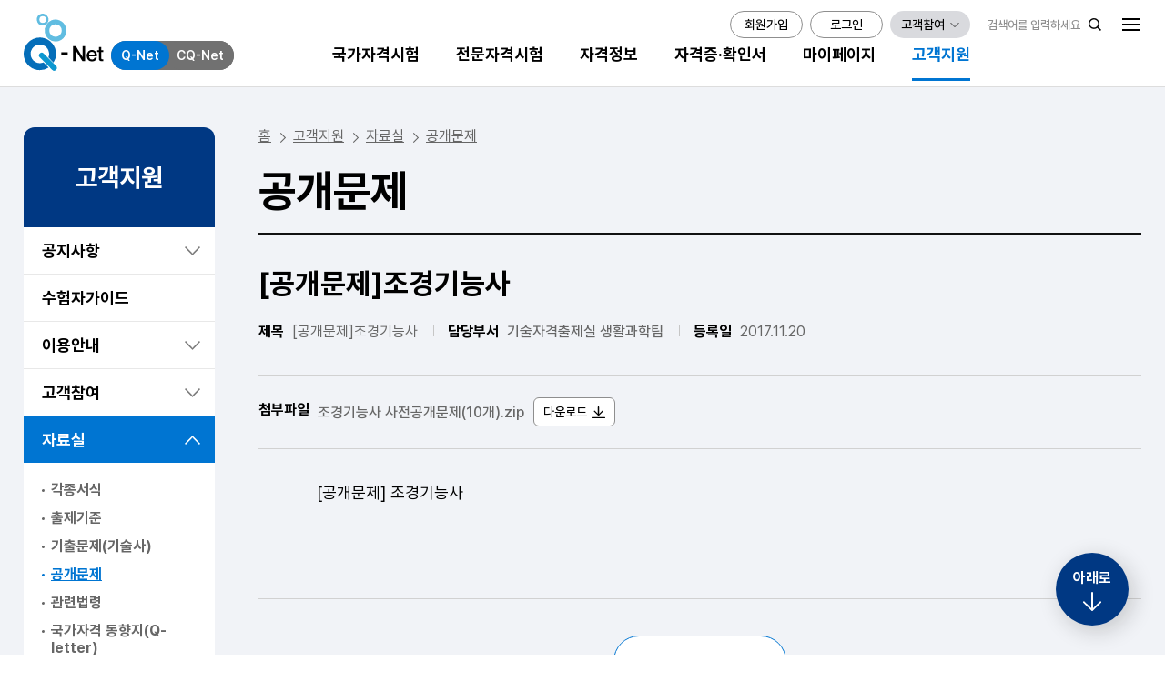

--- FILE ---
content_type: text/html;charset=UTF-8
request_url: https://www.q-net.or.kr/cst006.do?id=cst00602&gSite=Q&gId=&artlSeq=5011088&brdId=Q006&code=1204
body_size: 222556
content:



















	


<!DOCTYPE html>
<html lang="ko">
<head>
    <meta charset="utf-8" />
    <meta http-equiv="X-UA-Compatible" content="IE=edge" />
    <meta name="viewport" content="width=device-width, initial-scale=1.0, maximum-scale=1.0, user-scalable=0"/>
    <meta name="format-detection" content="telephone=no"><!-- 사파리 전화번호 인식 차단 -->
    <title>공개문제 자료실 상세 | Q-net</title>
    <!-- css, js include 영역 -->
    
    



<link rel="shortcut icon" href="/qnet/type/img/per/layout/favicon.ico" />
<link rel="stylesheet" type="text/css" href="/qnet/type/css/common.css?v=1" /><!-- reset -->


 
    <link rel="stylesheet" type="text/css" href="/qnet/type/css/board.css" /><!-- board (Sub) -->
    <link rel="stylesheet" type="text/css" href="/qnet/type/css/cont_qnet.css?v=2" /><!-- contents (Sub) -->
    <link rel="stylesheet" type="text/css" href="/qnet/type/css/cont_qnetB.css?v=2" /><!-- contents (Sub) -->
               

	<link rel="stylesheet" type="text/css" href="/qnet/type/css/qnet_layout.css?v=3" /><!-- layout -->
 
	<script type="text/javascript" src="/qnet/type/js/jquery-1.11.1.min.js"></script>
    <script type="module" src="/qnet/type/js/date-picker/duet.js"></script>
    <script nomodule="" src="/qnet/type/js/date-picker/duet.esm.js"></script>
    
    <!-- swiper -->
    <link rel="stylesheet" href="/qnet/type/js/swiper/swiper.css"/> <!-- swiper -->
    <script src="/qnet/type/js/swiper/swiper.js"></script>  <!-- swiper -->
    
    <!-- Gsap -->
    <script src="/qnet/type/js/scroll/ScrollTrigger.min.js"></script>
    <script src="/qnet/type/js/scroll/gsap.min.js"></script>
    
    <!-- highlightchart -->
    <script src="/qnet/type/js/highlightchart.js"></script>  
    <script src="/qnet/type/js/accessibility.js"></script> <!-- 접근성 추가 -->
    
    <script type="text/javascript" src="/qnet/type/js/cont.js?v=2"></script><!-- 공통_layout -->
    
    <script type="text/javascript" src="/qnet/type/js/qnet_layout.js?v=2"></script><!-- 개별 layout -->
    <script type="text/javascript" src="/qnet/type/js/jquery-ui.min.js"></script> 
    
	
	<script type="text/javascript" src="/qnet/js/jquery.alphanumeric.pack.js" ></script>
	<script type="text/javascript" src="/qnet/js/jquery.maskedinput.min.js" ></script>
<!-- 	<script type="text/javascript" src="/qnet/js/zoom_2014.js" ></script> -->
	<script type="text/javascript" src="/qnet/js/common.js?v=5" ></script>
	<script type="text/javascript" src="/qnet/js/comAjax.js?v=2" ></script>
	<script type="text/javascript" src="/qnet/js/HostName.js" ></script>
	<script type="text/javascript" src="/qnet/js/netfunnel.js?v=17"></script>
<!-- 	<script type="text/javascript" src="/sample/js/VestSubmit.js"></script> -->
	<script type="text/javascript" src="/qnet/js/search.js" ></script>
	<script type="text/javascript" src="/qnet/js/dqAutoCompleteCommon.js" ></script>
	<script type="text/javascript" src="/qnet/js/jquery.tmpl.js" ></script>
    

</head>
<script type="text/JavaScript">
<!--
var code = "1204";

$(document).ready(function(){

	if(code=="1201"){
		idx = 0;
	} else if(code=="1202"){
		idx = 1;
	} else if(code=="1203"){
		idx = 2;
	} else if(code=="1204"){
		idx = 3;
	} else if(code=="1205"){
		idx = 4;
	}else if(code=="1208"){
		idx = 5;
	} else {
		idx = 0;
	}
	initTab1("subTab",idx);

	$("#subTab ul li a").click(function(){
		switch($("#subTab ul li a").index(this)){
			case 0 ://각종서식
				code = "1201";
				break;
			case 1 ://출제기준
				code = "1202";
				break;
			case 2 ://기출문제
				code = "1203";
				break;
			case 3 ://공개문제
				code = "1204";
				break;
			case 4 ://관련법령
				code = "1205";
				break;
			case 5 ://국가자격동향지(Q-letter)
				code = "1208";
				break;
		}
		$("#noticeList").attr("action","cst006.do?id=cst00601&gSite=Q&gId=&brdId=Q006&code="+code).submit();
	});


// 	contSet("contents_frame", "contents_text");//iframe에 컨텐츠 셋팅 및 높이조절

});
/**
* 목록으로 이동
*/
	function goList(){
		var frmList = document.noticeList; //리스트
		frmList.submit();
	}

/*
* 파일 다운로드
*/
	function fileDown(filePath, fileName, atchFileSeq, artlSeq){
		fDownFrame.location.href = "cst006.do?id=cst00602s01&gSite=Q&gId=&fileCode=R001&filePath="+filePath+"&fileName="+fileName+"&fileSeq="+atchFileSeq+"&artlSeq="+artlSeq+"&href=0";
	}

/**
* 상세보기로 이동
*/
	function goNext(artlSeq, page, brdId, code){

		var $form = $('<form></form>');

		$form.attr("method","post");
		$form.attr("action","/cst006.do?id=cst00602&gSite=Q&gId=");
		$form.appendTo("body");
		$form.append($('<input type="hidden"  name="page" value="'+page+'"/>'));
		$form.append($('<input type="hidden"  name="schType" value="'+''+'"/>'));
		$form.append($('<input type="hidden"  name="schText" value="'+''+'"/>'));
		$form.append($('<input type="hidden"  name="artlSeq" value="'+artlSeq+'"/>'));
		$form.append($('<input type="hidden"  name="brdId" value="'+brdId+'"/>'));
		$form.append($('<input type="hidden"  name="code" value="'+code+'"/>'));
		$form.append($('<input type="hidden"  name="cst" value="Y"/>'));
		$form.submit();
	}
//-->
</script>
<!-- header  -->









<script type="text/javascript">
<!--
var local = false;
var ssoChk =  'N';
var timer1 = null;
var endDate = null;
var intervalId = null;
var intervalId2 = null;
var sessionTime = null;
if ("" != "null" && "" != "") {
// 	var timer = setTimeout("timer_on()",1000);	
	sessionTime = "";
	window.onload = function() {
		//로그인 세션 체크 타이머 실행 1초마다.
		intervalId = setInterval(timer_on, 1000);
	}
}
	
$(document).ready(function(){
	
	
	var pageId = "cst006_01_1204".toUpperCase();
	var mainYn = "typeSub" == "typeMain" ? "Y" : "N";
	if (pageId != "") {
// 		$("#lnb_nav").find("ul#lnb").each(function(){
			
// 			if ($(this).find("#"+pageId ).length > 0) {
// 				$(this).find("#"+pageId).parent().parent().parent().parent().addClass("on");
// 				$(this).find("#"+pageId ).parent().parent().addClass("on");
// 				$(this).find("#"+pageId ).addClass("act");
// 				$(this).find("#"+pageId ).addClass("on");
// 			}
// 		});
		
	}
	$("#dispMenuId").html(pageId);
	
// 	startGnb();
	
// 	$(window).keydown(function(e){
// 		if (e.keyCode == 116) {  // F5키
// 			return false ; 
// 		}
// 		if (e.ctrlKey == true && e.keyCode == 78) { // ctrl + n 키 
// 			return false ;
// 		}
// 	}) ;	
	
	$("#keyword").each(function(){
		$(this).click(function(){
			if($(this).val()=="검색어를 입력하세요") {
				$(this).val("");
			} else {
				oT_search("Q");
			}
		});

		$(this).keydown(function(){
			oT_search("Q");
		});

		/* $(this).keypress(function(e) {
			if(e.keyCode == 13){
				$("#fmMainSearchMT").submit();;
			}
		}); */
	});
	
	//다이퀘스트 검색엔진 함수
	$("#searchQuery").each(function(){
		$(this).click(function(){
			if($(this).val()=="검색어를 입력하세요") {
				$(this).val("");
			} 
		});
	});
	
	//긴급공지 메인에서만 자동 조회(사용안함)
	if(mainYn=="Y"){
		callAjaxView("top_notice","/man004.do?id=man0040102s01&gSite=Q&gId=&inMain=yes&notiType=00","",false,"",false);//긴급공지
		//데이터가 없으면 안뜨도록 수정 필요
		if($("#top_notice_data").val()=="N"){
			$("#top_notice").removeClass("topNotice");
		} else {
			$("#top_notice").addClass("topNotice");
		}
	}

});



function gilajabi(url,title){
	  /*window.open(url,title,"width=800,height=600,top=0,left=0,resizable=no,scrollbars=no,toolbar=no, location=no, directories=no, status=no, menubar=no");*/
	  window.open(url,title,"toolbar=0,location=no,directories=0,status=0,menubar=0,scrollbars=yes,resizable=0,width=890,height=665,statusbar=0");
}

function sessionIdle(seconds) {
	if ("" != "null" && "" != "")
	{
		var url = "man001.do?id=man00101s02&seconds="+seconds+"&" + getGlobalParams('Q', '', '') + "&popup=yes&idx="+1;
		openPopup("popup_logchk","로그인 시간 초과",url,"","700","500","",false);

	}
}

function logOk() {
	ui.lockBody.unlock();
// 	clearTimeout(timer1);
	clearInterval(intervalId);
	clearInterval(intervalId2);
	$("#popup_logchk").empty();
	
	$.ajax({
		type : "POST",
		dataType : "json",
		data : {},
		url : "/man001.do?id=sessionExtension",
		success: function(data) {
// 			endDate = new Date(data.endTime);
			clearInterval(intervalId);
			sessionTime = data.endTime;
			intervalId = setInterval(timer_on, 1000);			
		},
		error: function(request, status, error) {
		}
	});
}

function logCancle() {
	location.href="https://www.q-net.or.kr/man001.do?id=man00102&gSite=Q&gId=";
	return false;
}
 
function fileDown(filePath, fileName){
	window.location="crf011.do?id=crf01106&gSite=Q&gId=&filePath="+filePath+"&fileName="+fileName;        
}

/*  원격지원 서비스 도움 팝업 추가 */
function remoteCallPopup() {

// 	openPopup("popup_remoteCall","원격지원",url,"","600","360","",false);
	var url = "cst014.do?id=cst01406s01&" + getGlobalParams('Q', '', 'test') + "&popup=yes&idx="+1;
	openPopup("popup_remoteCall","원격지원",url,"","400","300","",false);	
	
}
function  closeRemote(){
	$("#popup_remoteCall").dialog("close");
}

function timer_on() {
	var minutes, seconds, str;
	sessionTime = sessionTime - 1;
	minutes = parseInt((sessionTime / 60) %  60);
	seconds = parseInt(sessionTime % 60);
	
	if (parseInt(seconds) >= 10) {
		str = minutes+"분 "+seconds+"초";
	} else {
		str = minutes+"분 0"+seconds+"초";
	}
	$(".time").html(str);
	if(minutes==0 && seconds==50) {
		sessionIdle(seconds);
// 		clearTimeout(timer) ;
		clearInterval(intervalId);
	} 
}

function clear_time(idx) {
// 	clearTimeout(timer) ;
	clearInterval(intervalId);
	clearInterval(intervalId2);
	if (idx == 'cancle') {
		logCancle();
	} else {
		logOk() ;
	}
}

-->




</script>

<script type="text/javascript">

//다국어전용
function goLoginPageDakuk(){

	location.href = "https://www.q-net.or.kr/man001.do?id=man00103&gSite=&gId=";
}

/*개인정보수정  */
function goLoginInfo(){
	location.href = "https://www.q-net.or.kr/myp001.do?id=myp00106&gSite=Q&gId=";
}



function goPageMultiLang(seriesCd, implCd, implYY, implSeq, planId, seqNo, startDt, qualGb, examTyp, planNm, suhmTrgt) {
		
		var frm = document.hidMultiLangFrm;
		frm.gId.value = seriesCd;
		frm.implCd.value = implCd;
		frm.implYY.vlaue = implYY; 
		frm.implSeq.value = implSeq;
		frm.planId.value = planId;
		frm.seqNo.value = seqNo;
		frm.startDt.value = startDt;
		frm.qualGb.value = qualGb;
		frm.examTyp.value = examTyp;	
		frm.planNm.value = planNm;
		frm.suhmTrgt.value = suhmTrgt;
		
		frm.method = "post";
		frm.target = "_self";
// 		frm.action = "rcv202.do?id=rcv20220";
		frm.action = "rcv202.do?id=rcv20211&gSite=Q&page=1";
		
		//frm.submit();
		/* [2018.12  NetFUNNEL V2.0 업데이트로 변경  ]
		NetFunnel_goForm({},frm);   - > NetFunnel_Action({},frm); */
		//NetFunnel_goForm({},frm);
		NetFunnel_Action({},frm);
}

</script>


<body class="typeSub"> <!-- 메인:typeMain / 서브:typeSub / 특수 페이지(SNB, LNB 없음) : type2 /통합검색 : typeTotalSch-->

<div id="skip_menu">
    <a href="#contents">컨텐츠 바로가기</a>
    <a href="#header">메뉴 바로가기</a>
    <a href="#footer">푸터 바로가기</a>
</div>

<div id="dim"></div>
<div id="gnb_dim"></div>
<div id="popup_logchk"></div>
<!-- 긴급공지 -->
<div class="" role="banner" id="top_notice"></div>
<!-- //긴급공지 -->
<div id="header">
	<header>
		<h1 class="logo">  
            <a id="lnkMoveToMain"  href="https://www.q-net.or.kr/man001.do?gSite=Q">
				<img src="/qnet/type/img/per/layout/logo.svg" alt="큐넷 로고" title="큐넷 로고" />
            </a>
        </h1>

        <!-- 모바일용 버튼-->
<!--         <button type="button" class="mBtn_topSchedule"><span class="scHdn">시험일정보기</span></button> -->
        <button type="button" class="mBtn_topMenu"><span class="scHdn">MENU</span></button>
        <!-- //모바일용 버튼-->

		<nav>
            <div class="quick_link">
                <a href="https://www.q-net.or.kr/man001.do?id=&gSite=Q&gId="   class="on" title="Q-net 바로가기 선택됨"><span>Q-Net</span></a>
            	<a href="https://c.q-net.or.kr/cmn/com/main.do"  title="CQ-Net 바로가기"   ><span>CQ-Net</span></a>            	
            </div>

			<ul id="gnb">
                <!-- **** 개발 참고 ****
                    - 하위 메뉴가 있을때만 li에 class="child" 추가
                    - 링크 이동 메뉴의 경우 li class="link" 추가
                    - 현재 페이지 메뉴 a 태그 내에 on 추가 
                    - 전문자격시험 메뉴는 별도 레이아웃 GNB로 1뎁스 class="typeEtc 추가"
                -->
                <li class="child"><a href="https://www.q-net.or.kr/rcv001.do?id=rcv00103&gSite=Q&gId="><h2>국가자격시험</h2></a>
                    <ul class="menuM">
                       <li class="child">
                            <a href="https://www.q-net.or.kr/rcv001.do?id=rcv00103&gSite=Q&gId="><h3>원서접수</h3></a>

                            <ul class="menuS">
                                <li>
                                    <a href="https://www.q-net.or.kr/rcv001.do?id=rcv00103&gSite=Q&gId=">원서접수 안내</a>
                                </li>
                                <li>
                                	<a href="https://www.q-net.or.kr/rcv202.do?id=rcv20210&gSite=Q&gId=">원서접수 신청</a>
                                </li>
                                <li>
                                    <a href="https://www.q-net.or.kr/rcv003.do?id=rcv00301&gSite=Q&gId=">원서접수 현황</a>
                                </li>
                                <li>
                                    <a href="https://www.q-net.or.kr/rcv001.do?id=rcv00106&gSite=Q&gId=">장애유형별 편의제공안내</a>
                                </li>
                            </ul>
                       </li>
                       <li class="child">
                            <a onclick="return NetFunnel_Action({},this.href);" href="https://www.q-net.or.kr/anc001.do?id=anc001011&gSite=Q&gId="><h3>합격자/답안발표</h3></a>

                            <ul class="menuS">
                                <li>
                                   <a onclick="return NetFunnel_Action({},this.href);" href="https://www.q-net.or.kr/anc001.do?id=anc001011&gSite=Q&gId=">합격자발표 조회</a>
                                </li>
                                <li>
                                    <a href="https://www.q-net.or.kr/anc005.do?id=anc00503&gSite=Q&gId=">응시서류 불합격자발표</a>
                                </li>
                                <li>
                                    <a onclick="return NetFunnel_Action({},this.href);" href="https://www.q-net.or.kr/anc002.do?id=anc00203&gSite=Q&gId=">가답안/확정답안</a>
                                </li>
                                <li>
                                    <a onclick="return NetFunnel_Action({},this.href);" href="https://www.q-net.or.kr/anc003.do?id=anc00308&gSite=Q&gId=">가답안 의견제시</a>
                                </li>
                                <li>
                                   <a onclick="return NetFunnel_Action({},this.href);" href="https://www.q-net.or.kr/anc003.do?id=anc00310&gSite=Q&gId=">전문자격2차시험 의견제시</a>
                                </li>
                                <li>
                                    <a onclick="return NetFunnel_Action({},this.href);" href="https://www.q-net.or.kr/anc006.do?id=anc00601&gSite=Q&gId=">전문자격 답안지 열람신청</a>
                                </li>
                            </ul>
                       </li>
                       <li class="child">
                            <a href="https://www.q-net.or.kr/crf021.do?id=crf02103&gSite=Q&gId=&scheType=01"><h3>시험일정</h3></a>

                            <ul class="menuS">
                                <li>
                                    <a href="https://www.q-net.or.kr/crf021.do?id=crf02103&gSite=Q&gId=&CST_ID=CRF_Stns_06">월간시험일정</a>
                                </li>
                                <li>
                                   <a href="https://www.q-net.or.kr/crf021.do?id=crf02101&gSite=Q&gId=&scheType=01">연간국가기술자격 시험일정</a>
                                </li>
                                <li>
                                    <a href="https://www.q-net.or.kr/crf021.do?id=crf02102&gSite=Q&gId=">연간전문자격 시행일정</a>
                                </li>
                            </ul>
                       </li>
                       <li class="child">
                            <a href="https://www.q-net.or.kr/rcv001.do?id=rcv00104&gSite=Q&gId="><h3>필기시험안내</h3></a>

                            <ul class="menuS">
                                <li>
                                    <a href="https://www.q-net.or.kr/rcv001.do?id=rcv00104&gSite=Q&gId=">필기시험 접수안내</a>
                                </li>
                                <li>
                                    <a href="https://www.q-net.or.kr/rcv011.do?id=rcv01102&gSite=Q&gId=">필기시험 수수료</a>
                                </li>
                                <li>
                                    <a href="https://www.q-net.or.kr/rcv011.do?id=rcv01104&gSite=Q&gId=">필기관할구역 안내</a>
                                </li>
                                <li>
                                    <a href="https://www.q-net.or.kr/rcv012.do?id=rcv01201&gSite=Q&gId=">외국서류제출</a>
                                </li>
                                <li>
                                    <a href="https://www.q-net.or.kr/cst013.do?id=cst01301&gSite=Q&gId=">관련학과 지정신청</a>
                                </li>
                                <li>
                                    <a href="https://www.q-net.or.kr/crf006.do?id=crf00603&gSite=Q&gId=">응시자격별 안내</a>
                                </li>
                                <li>
                                    <a href="https://www.q-net.or.kr/crf006.do?id=crf00630&gSite=Q&gId=">응시자격 인정범위</a>
                                </li>
                            </ul>
                       </li>
                       <li class="child">
                            <a href="https://www.q-net.or.kr/rcv013.do?id=rcv01303&gSite=Q&gId="><h3>실기시험안내</h3></a>

                            <ul class="menuS">
                                <li>
                                    <a href="https://www.q-net.or.kr/myp007.do?id=myp00702&gSite=Q&gId=">필기시험 면제기간</a>
                                </li>
                                <li>
                                    <a href="https://www.q-net.or.kr/rcv013.do?id=rcv01303&gSite=Q&gId=">실기시험 접수안내</a>
                                </li>
                                <li>
                                    <a href="https://www.q-net.or.kr/rcv013.do?id=rcv01304&gSite=Q&gId=">실기시험 선택분야</a>
                                </li>
                                <li>
                                    <a href="https://www.q-net.or.kr/rcv013.do?id=rcv01305&gSite=Q&gId=">실기시험 수수료</a>
                                </li>
                                <li>
                                    <a href="https://www.q-net.or.kr/rcv013.do?id=rcv01312&gSite=Q&gId=">수험자 지참준비물</a>
                                </li>
                                <li>
                                    <a href="https://www.q-net.or.kr/rcv013.do?id=rcv01315&gSite=Q&gId=">실기시험 일정변경기준</a>
                                </li>
                                <li>
                                    <a href="https://www.q-net.or.kr/rcv013.do?id=rcv01316&gSite=Q&gId=">실기일정 및 타지사이동사유</a>
                                </li>
                            </ul>
                       </li>
                    </ul>
                </li>  
                <li class="child typeEtc"><a href="#none"><h2>전문자격시험</h2></a>
                    <ul class="menuM">
                        <li class="infoTxt">
                            <p>클릭하시면 해당 전문자격 홈페이지로 이동됩니다.</p>
                        </li>
                        <li class="link">
                            <a href="https://www.q-net.or.kr/man001.do?id=&gId=07&gSite=L" target="_blank" title="새 창">가맹거래사</a>
                        </li>
                        <li class="link">
                            <a href="https://www.q-net.or.kr/man001.do?id=&gId=64&gSite=L" target="_blank" title="새 창">감정사</a>
                        </li>
                        <li class="link">
                            <a href="https://www.q-net.or.kr/man001.do?id=&gId=60&gSite=L" target="_blank" title="새 창">감정평가사</a>
                        </li>
                        <li class="link">
                            <a href="https://www.q-net.or.kr/man001.do?id=&gId=63&gSite=L" target="_blank" title="새 창">검량사</a>
                        </li>
                        <li class="link">
                            <a href="https://www.q-net.or.kr/man001.do?id=&gId=62&gSite=L" target="_blank" title="새 창">검수사</a>
                        </li>
                        <li class="link">
                            <a href="https://www.q-net.or.kr/man001.do?id=&gId=46&gSite=L" target="_blank" title="새 창">경매사</a>
                        </li>
                        <li class="link">
                            <a href="https://www.q-net.or.kr/man001.do?id=&gId=09&gSite=L" target="_blank" title="새 창">경비지도사</a>
                        </li>
                        <li class="link">
                            <a href="https://www.q-net.or.kr/man001.do?id=&gId=49&gSite=L" target="_blank" title="새 창">경영지도사</a>
                        </li>
                        <li class="link">
                            <a href="https://www.q-net.or.kr/man001.do?id=&gId=05&gSite=L" target="_blank" title="새 창">공인노무사</a>
                        </li>
                        <li class="link">
                            <a href="https://www.q-net.or.kr/man001.do?id=&gId=08&gSite=L" target="_blank" title="새 창">공인중개사</a>
                        </li>
                        <li class="link">
                            <a href="https://www.q-net.or.kr/man001.do?id=&gId=37&gSite=L" target="_blank" title="새 창">관광통역안내사</a>
                        </li>
                        <li class="link">
                           <a href="https://www.q-net.or.kr/man001.do?id=&gId=24&gSite=L" target="_blank" title="새 창">관세사</a>
                        </li>
                        <li class="link">
                            <a href="https://www.q-net.or.kr/man001.do?id=&gId=40&gSite=L" target="_blank" title="새 창">국내여행안내사</a>
                        </li>
                        <li class="link">
                            <a href="https://www.q-net.or.kr/man001.do?id=&gId=50&gSite=L" target="_blank" title="새 창">기술지도사</a>
                        </li>
                        <li class="link">
                            <a href="https://www.q-net.or.kr/man001.do?id=&gId=45&gSite=L" target="_blank" title="새 창">농산물품질관리사</a>
                        </li>
                        <li class="link">
                            <a href="https://www.q-net.or.kr/man001.do?id=&gId=43&gSite=L" target="_blank" title="새 창">국가유산수리기능자</a>
                        </li>
                        <li class="link">
                           <a href="https://www.q-net.or.kr/man001.do?id=&gId=42&gSite=L" target="_blank" title="새 창">국가유산수리기술자</a>
                        </li>
                        <li class="link">
                            <a href="https://www.q-net.or.kr/man001.do?id=&gId=61&gSite=L" target="_blank" title="새 창">물류관리사</a>
                        </li>
                        <li class="link">
                            <a href="https://www.q-net.or.kr/man001.do?id=&gId=35&gSite=L" target="_blank" title="새 창">박물관 및 미술관 준학예사</a>
                        </li>
                        <li class="link">
                            <a href="https://www.q-net.or.kr/man001.do?id=&gId=51&gSite=L" target="_blank" title="새 창">변리사</a>
                        </li>
                        <li class="link">
                            <a href="https://www.q-net.or.kr/man001.do?id=&gId=52&gSite=L" target="_blank" title="새 창">사회복지사1급</a>
                        </li>
                        <li class="link">
                           <a href="https://www.q-net.or.kr/man001.do?id=&gId=57&gSite=L" target="_blank" title="새 창">산업보건지도사</a>
                        </li>
                        <li class="link">
                          <a href="https://www.q-net.or.kr/man001.do?id=&gId=56&gSite=L" target="_blank" title="새 창">산업안전지도사</a>
                        </li>
                        <li class="link">
                            <a href="https://www.q-net.or.kr/man001.do?id=&gId=22&gSite=L" target="_blank" title="새 창">세무사</a>
                        </li>
                        <li class="link">
                            <a href="https://www.q-net.or.kr/man001.do?id=&gId=34&gSite=L" target="_blank" title="새 창">소방시설관리사</a>
                        </li>
                        <li class="link">
                            <a href="https://www.q-net.or.kr/man001.do?id=&gId=33&gSite=L" target="_blank" title="새 창">소방안전교육사</a>
                        </li>
                        <li class="link">
                            <a href="https://www.q-net.or.kr/man001.do?id=&gId=73&gSite=L" target="_blank" title="새 창">손해평가사</a>
                        </li>
                        <li class="link">
                            <a href="https://www.q-net.or.kr/man001.do?id=&gId=72&gSite=L" target="_blank" title="새 창">수산물품질관리사</a>
                        </li>
                        <li class="link">
                            <a href="https://www.q-net.or.kr/man001.do?id=&gId=54&gSite=L" target="_blank" title="새 창">정수시설운영관리사</a>
                        </li>
                        <li class="link">
                            <a href="https://www.q-net.or.kr/man001.do?id=&gId=59&gSite=L" target="_blank" title="새 창">주택관리사보</a>
                        </li>
                        <li class="link">
                            <a href="https://www.q-net.or.kr/man001.do?id=&gId=67&gSite=L" target="_blank" title="새 창">청소년상담사</a>
                        </li>
                        <li class="link">
                            <a href="https://www.q-net.or.kr/man001.do?id=&gId=66&gSite=L" target="_blank" title="새 창">청소년지도사</a>
                        </li>
                        <li class="link">
                            <a href="https://www.q-net.or.kr/man001.do?id=&gId=36&gSite=L" target="_blank" title="새 창">한국어교육능력검정시험</a>
                        </li>
                        <li class="link">
                            <a href="https://www.q-net.or.kr/man001.do?id=&gId=31&gSite=L" target="_blank" title="새 창">행정사</a>
                        </li>
                        <li class="link">
                            <a href="https://www.q-net.or.kr/man001.do?id=&gId=39&gSite=L" target="_blank" title="새 창">호텔경영사</a>
                        </li>
                        <li class="link">
                            <a href="https://www.q-net.or.kr/man001.do?id=&gId=38&gSite=L" target="_blank" title="새 창">호텔관리사</a>
                        </li>
                        <li class="link">
                            <a href="https://www.q-net.or.kr/man001.do?id=&gId=41&gSite=L" target="_blank" title="새 창">호텔서비스사</a>
                        </li>
                    </ul>
                </li>
                <li class="child"><a href="https://www.q-net.or.kr/crf006.do?id=crf00610&gSite=Q&gId="><h2>자격정보</h2></a>
                    <ul class="menuM">
                        <li class="child">
                            <a href="https://www.q-net.or.kr/crf006.do?id=crf00610&gSite=Q&gId="><h3>국가자격</h3></a>

                           <ul class="menuS">
                             <li>
                                 <a href="https://www.q-net.or.kr/crf006.do?id=crf00610&gSite=Q&gId=">국가기술자격 제도정보</a>
                             </li>
                             <li>
                                 <a href="https://www.q-net.or.kr/crf006.do?id=crf00620&gSite=Q&gId=">국가기술자격 면제정보</a>
                             </li>
                             <li> 
                                 <a href="https://www.q-net.or.kr/crf005.do?id=crf00501&gSite=Q&gId=">국가자격 종목별 상세정보</a>
                             </li>
                             <li>
                                 <a href="https://www.q-net.or.kr/rcv001.do?id=rcv00105&gSite=Q&gId=">비상대비 자원관리종목</a>
                             </li>
                             <li>
                                 <a href="https://www.q-net.or.kr/crf010.do?id=crf01001&gSite=Q&gId=">자격종목 변천일람표</a>
                             </li>
                         </ul>
                        </li>
                        <li class="child">
                            <a href="https://www.q-net.or.kr/crf008.do?id=crf00801&gSite=Q&gId="><h3>민간자격</h3></a>

                            <ul class="menuS">
                                <li >
                                    <a href="https://www.q-net.or.kr/crf008.do?id=crf00801&gSite=Q&gId=">민간자격 상세정보</a>
                                </li>
                                <li>
                                    <a href="https://www.q-net.or.kr/crf008.do?id=crf00821&gSite=Q&gId=">민간자격 등록제도</a>
                                </li>
                                <li>
                                    <a href="https://www.q-net.or.kr/crf008.do?id=crf00811&gSite=Q&gId=">민간자격 국가공인제도</a>
                                </li>
                            </ul>
                        </li>
                        <li class="child">
                            <a href="https://www.q-net.or.kr/crf009.do?id=crf00910&gSite=Q&gId="><h3>외국자격</h3></a>

                            <ul class="menuS">
                                <li>
                                    <a href="https://www.q-net.or.kr/crf009.do?id=crf00910&gSite=Q&gId=">국가별 자격제도 운영현황</a>
                                </li>
                            </ul>
                        </li>
                        <li class="child">
                            <a href="https://www.q-net.or.kr/crf008.do?id=crf0080400&gSite=Q&gId="><h3>기업자격 정부인정제란</h3></a>

                            <ul class="menuS">
                                <li>
                                    <a href="https://www.q-net.or.kr/crf008.do?id=crf0080400&gSite=Q&gId=">기업자격 정부인정제란</a>
                                </li>
                                <li>
                                    <a href="https://www.q-net.or.kr/crf008.do?id=crf0080401&gSite=Q&gId=">기업자격 인정요건</a>
                                </li>
                                
                                <li>
                                    <a href="https://www.q-net.or.kr/crf008.do?id=crf0080403&gSite=Q&gId=">기업자격 신규·변경·폐지신청 절차</a>
                                </li>
                                <li>
                                    <a href="https://www.q-net.or.kr/crf008.do?id=crf0080405&gSite=Q&gId=">기업자격 정부인정현황(종합)</a>
                                </li>
                                <li>
                                    <a href="https://www.q-net.or.kr/crf008.do?id=crf0080404&gSite=Q&gId=">기업자격 신규·변경·폐지 현황</a>
                                </li>
                                <li>
                                    <a href="https://www.q-net.or.kr/crf008.do?id=crf0080406&gSite=Q&gId=">기업자격 검정실시규정 및 운영사례</a>
                                </li>
                                <li>
                                    <a href="https://www.q-net.or.kr/crf008.do?id=crf0080408&gSite=Q&gId=">기업자격 정부인정제 관련 자료실</a>
                                </li>
                                <li>
                                    <a href="https://www.q-net.or.kr/crf008.do?id=crf0080407&gSite=Q&gId=">기업자격 정부인정제 관련문의</a>
                                </li>
                                <li>
                                    <a href="https://www.q-net.or.kr/crf008.do?id=crf0080501&gSite=Q&gId=">기업자격 신청접수 게시판</a>
                                </li>
                            </ul>
                        </li>
                        <li class="child">
                            <a href="https://www.q-net.or.kr/crf011.do?id=crf01101&gSite=Q&gId="><h3>자격검정통계</h3></a>

                            <ul class="menuS">
                                <li>
                                    <a href="https://www.q-net.or.kr/crf011.do?id=crf01101&gSite=Q&gId=" >총괄현황</a>
                                </li>
                                <li>
                                    <a href="https://www.q-net.or.kr/crf012.do?id=crf01209&gSite=Q&gId=">국가기술자격 통계연보</a>
                                </li>
                                <li>
                                    <a href="https://www.q-net.or.kr/crf005.do?id=crf00504&gSite=Q&gId=">수험자동향</a>
                                </li>
                                <li>
                                    <a href="https://www.q-net.or.kr/crf005.do?id=crf00509&gSite=Q&gId=">지역별 자격취득 현황</a>
                                </li>
                                <li>
                                    <a href="https://www.q-net.or.kr/crf005.do?id=crf00510&gSite=Q&gId=">국가통계포털 서비스</a>
                                </li>
                                <li>
                                	<a href="javascript:popup1('https://naver.me/xt4q830W','ser' , '600' , '780', '5' , '5');">국가기술자격 통계 만족도 조사</a></li>
                            	</li>
                            </ul>
                        </li>
                        <li class="child">
                           <a href="http://www.hrdkorea.or.kr/2/2/3/3" target="_blank" title="새 창"><h3>국가자격대여근절캠페인</h3></a>

                            <ul class="menuS">
                               	<li class="link">
                                	<a href="http://www.hrdkorea.or.kr/2/2/3/3" target="_blank" title="새 창">불법대여 신고</a>
	                            </li>
<!-- 	                            <li class="link"> -->
<!-- 	                                <a href="https://www.youtube.com/watch?v=rfZMtTrs-zI" target="_blank" title="새 창">대여 근절 캠페인</a> -->
<!-- 	                            </li> -->
                            </ul>
                        </li>
                        <li class="link"><a href="https://c.q-net.or.kr/cmn/com/main.do" target="_blank" title="과정평가형 자격 사이트 새창열림">과정평가형자격</a></li>
                     	<li class="link"><a href="https://qfc.step.or.kr" target="_blank" title="자격취득자 교육훈련 사이트 새창열림">자격 취득자 교육훈련</a></li>
                    </ul>
                </li>  
                <li class="child"><a href="https://www.q-net.or.kr/qlf001.do?id=qlf00101&gSite=Q&gId="><h2>자격증&middot;확인서</h2></a>
                    <ul class="menuM">
                        <li class="child">
                            <a href="https://www.q-net.or.kr/qlf001.do?id=qlf00101&gSite=Q&gId="><h3>자격증발급안내</h3></a>
                            <ul class="menuS">
                                <li>
                                    <a href="https://www.q-net.or.kr/qlf001.do?id=qlf00101&gSite=Q&gId=">자격증발급/발급문의</a>
                                </li>
                                <li>
                                    <a href="https://www.q-net.or.kr/qlf001.do?id=qlf00102&gSite=Q&gId=">신규/인정/재발급/상장형</a>
                                </li>
                                <li>
                                    <a href="https://www.q-net.or.kr/qlf001.do?id=qlf00106&gSite=Q&gId=">기능사보 기능사자격부여</a>
                                </li>
                                <li>
                                    <a href="https://www.q-net.or.kr/qlf001.do?id=qlf00107&gSite=Q&gId=">면허발급 대상종목</a>
                                </li>
                                <li>
                                    <a href="https://www.q-net.or.kr/qlf001.do?id=qlf00108&gSite=Q&gId=">국가자격취득자 주의사항</a>
                                </li>
                                <li>
                                    <a href="https://www.q-net.or.kr/qlf001.do?id=qlf00109&gSite=Q&gId=">보수교육갱신등록폐지</a>
                                </li>
                                <li>
                                    <a href="https://www.q-net.or.kr/qlf001.do?id=qlf00110&gSite=Q&gId=">폐지종목 자격발급</a>
                                </li>
                            </ul>
                        </li>
                        <li class="child">
                            <a href="https://www.q-net.or.kr/isr001.do?id=isr00101&gSite=Q&gId="><h3>자격증발급</h3></a>
                            <ul class="menuS">
                                <li>
                                    <a href="https://www.q-net.or.kr/isr001.do?id=isr00101&gSite=Q&gId=">자격증발급 신청</a>
                                </li>
                                <li>
                                    <a href="https://www.q-net.or.kr/isr003.do?id=isr00301&gSite=Q&gId=">자격증발급 신청내역조회</a>
                                </li>
                            </ul>
                        </li>
                        <li class="child">
                            <a href="https://www.q-net.or.kr/iss001.do?id=iss00101&gSite=Q&gId="><h3>확인서발급</h3></a>
                            <ul class="menuS">
                                <li>
                                    <a href="https://www.q-net.or.kr/iss001.do?id=iss00101&gSite=Q&gId=">확인서발급 안내</a>
                                </li>
                                <li>
                                    <a href="https://www.q-net.or.kr/iss002.do?id=iss00201&gSite=Q&gId=">확인서발급 신청</a>
                                </li>
                                <li>
                                    <a href="https://www.q-net.or.kr/iss003.do?id=iss00301&gSite=Q&gId=">확인서발급 신청내역조회</a>
                                </li>
                            </ul>
                        </li>
                        <li class="child">
                            <a href="https://www.q-net.or.kr/qlf002.do?id=qlf00201&gSite=Q&gId="><h3>자격취득/미발급조회</h3></a>
                            <ul class="menuS">
                                <li>
                                    <a href="https://www.q-net.or.kr/qlf002.do?id=qlf00201&gSite=Q&gId=">자격증취득조회</a>
                                </li>
                                <li>
                                    <a href="https://www.q-net.or.kr/qlf005.do?id=qlf00501&gSite=Q&gId=">자격증미발급조회</a>
                                </li>
                            </ul>
                        </li>
                        <li class="child">
                            <a href="https://www.q-net.or.kr/qlf006.do?id=qlf00601&gSite=Q&gId="><h3>자격증/확인서진위확인</h3></a>
                            <ul class="menuS">
                                <li>
                                    <a href="https://www.q-net.or.kr/qlf006.do?id=qlf00601&gSite=Q&gId=">자격증 진위확인</a>
                                </li>
                                <li>
                                    <a href="https://www.q-net.or.kr/iss004.do?id=iss00401&gSite=Q&gId=">확인서 진위확인</a>
                                </li>
                                <li>
                                    <a href="javascript:popup3('https://www.gmd.go.kr/gmd/external/reqVerifyCerti.do');" title="새창열림">단체 진위확인</a><!-- 2025 03 28 웹접근성 -->
                                </li>
                            </ul>
                        </li>
                    </ul>
                </li>
                <li class="child"><a href="https://www.q-net.or.kr/myp002.do?id=myp00201&gSite=Q&gId="><h2>마이페이지</h2></a>
                    <ul class="menuM">
                        <li class="child">
                            <a onclick="return NetFunnel_Action({},this.href);" href="https://www.q-net.or.kr/myp002.do?id=myp00201&gSite=Q&gId="><h3>원서접수관리</h3></a>
                            <ul class="menuS">
                                <li>
                                    <a onclick="return NetFunnel_Action({},this.href);" href="https://www.q-net.or.kr/myp002.do?id=myp00201&gSite=Q&gId=">원서접수 내역</a>
                                </li>
                                <li>
                                    <a onclick="return NetFunnel_Action({},this.href);" href="https://www.q-net.or.kr/rcv202.do?id=rcv20210&gSite=Q&gId=">원서접수 신청</a>

                                </li>
                                <li>
                                    <a href="https://www.q-net.or.kr/myp003.do?id=myp00301&gSite=Q&gId=">시험결과 확인</a>
                                </li>
                                <li>
                                    <a href="https://www.q-net.or.kr/myp004.do?id=myp00401&gSite=Q&gId=">사진변경 신청/결과</a>
                                </li>
                                <li>
                                    <a href="https://www.q-net.or.kr/myp026.do?id=myp02601&gSite=Q&gId=">사후환불 신청</a>
                                </li>
                                <li>
                                    <a href="https://www.q-net.or.kr/myp024.do?id=myp02402&gSite=Q&gId=">코로나19 관련 중단시험 접수자 대상 환불 신청</a>
                                </li>
                                <li>
                                    <a href="https://www.q-net.or.kr/myp024.do?id=myp02403&gSite=Q&gId=">기사 1회 필답 재시험 대상자 보상 신청</a>
                                </li>
                            </ul>
                        </li>
                        <li class="child">
                            <a href="https://www.q-net.or.kr/myp011.do?id=myp01101&gSite=Q&gId="><h3>응시자격</h3></a>
                            <ul class="menuS">
                                <li>
                                    <a href="https://www.q-net.or.kr/myp011.do?id=myp01101&gSite=Q&gId=">응시자격 자가진단</a>
                                </li>
                                <li>
                                    <a href="https://www.q-net.or.kr/myp011.do?id=myp01106&gSite=Q&gId=">응시가능 종목확인</a>
                                </li>
<!--                                 <li> -->

<!--                                 </li> -->
                                <li>
                                    <a href="https://www.q-net.or.kr/myp006.do?id=myp00601&gSite=Q&gId=">응시자격서류 제출확인(기술자격)</a>
                                </li>
                                <li>
                                    <a href="https://www.q-net.or.kr/myp006.do?id=myp00602&gSite=Q&gId=">응시자격서류 제출확인(전문자격)</a>
                                </li>
                                <li>
                                    <a href="https://www.q-net.or.kr/myp002.do?id=myp00218&gSite=Q&gId=">응시자격서류 온라인 제출</a>
                                </li>
                            </ul>
                        </li>
                        <li>
                            <a href="https://www.q-net.or.kr/myp009.do?id=myp00902&gSite=Q&gId="><h3>자격증취득조회</h3></a>
                        </li>                        
                        <li class="child">
                            <a href="https://www.q-net.or.kr/myp005.do?id=myp00501&gSite=Q&gId=">발급조회현황</a>
                            <ul class="menuS">
                                <li>
                                    <a href="https://www.q-net.or.kr/myp005.do?id=myp00501&gSite=Q&gId=">확인서발급 내역</a>
                                </li>
                                <li>
                                    <a href="https://www.q-net.or.kr/myp009.do?id=myp00901&gSite=Q&gId=">자격증발급신청 내역조회</a>
                                </li>
                            </ul>
                        </li>
                        <li class="child">
                            <a href="https://www.q-net.or.kr/myp007.do?id=myp00701&gSite=Q&gId=&myPageYn=Y"><h3>면제정보보기</h3></a>
                            <ul class="menuS">
                                <li>
                                    <a href="https://www.q-net.or.kr/myp007.do?id=myp00701&gSite=Q&gId=&myPageYn=Y">시험면제</a>
                                </li>
                                <li>
                                    <a href="https://www.q-net.or.kr/myp007.do?id=myp00702&gSite=Q&gId=&myPageYn=Y">과목면제</a>
                                </li>
                            </ul>
                        </li>
                        <li class="child">
                            <a href="https://www.q-net.or.kr/myp001.do?id=myp00106&gSite=Q&gId="><h3>개인정보관리</h3></a>
                            <ul class="menuS">
                                <li>
                                    <a href="https://www.q-net.or.kr/myp001.do?id=myp00106&gSite=Q&gId=">개인정보수정</a>
                                </li>
                                <li>
                                    <a href="https://www.q-net.or.kr/myp011.do?id=myp01108&gSite=Q&gId=">학력/경력수정</a>
                                </li>
                                <li>
                                    <a href="https://www.q-net.or.kr/myp001.do?id=myp00104&gSite=Q&gId=">회원탈퇴</a>
                                </li>
                                <li>
                                    <a href="https://www.q-net.or.kr/myp022.do?id=myp02201&gSite=Q&gId=">관심자격 등록/수정</a>
                                </li>
                                <li>
                                    <a href="https://www.q-net.or.kr/myp003.do?id=myp00303&gSite=Q&gId=">일자리지원 개인정보 이용동의</a>
                                </li>
                                <li>
		                            <a href="http://www.q-net.or.kr/man001.do?id=man00104&gSite=Q&gId=">공동인증서등록</a>
		                        </li>
                            </ul>
                        </li>
                    </ul>
                </li>
                <li class="child"><a href="https://www.q-net.or.kr/man004.do?id=man00401&notiType=10&gSite=Q&gId="><h2>고객지원</h2></a>
                    <ul class="menuM">
                        <li class="child">
                            <a href="https://www.q-net.or.kr/man004.do?id=man00401&notiType=10&gSite=Q&gId="><h3>공지사항</h3></a>
                            <ul class="menuS">
                                <li>
                                    <a href="https://www.q-net.or.kr/man004.do?id=man00401&notiType=10&gSite=Q&gId=">공지사항</a>
                                </li>
                                <li>
                                    <a href="https://www.q-net.or.kr/man004.do?id=man00401&notiType=20&gSite=Q&gId=">법령개정</a>
                                </li>
                                <li>
                                    <a href="https://www.q-net.or.kr/man004.do?id=man00401&notiType=30&gSite=Q&gId=">시행</a>
                                </li>
                                <li>
                                    <a href="https://www.q-net.or.kr/man004.do?id=man00401&notiType=40&gSite=Q&gId=">출제</a>
                                </li>
                                <li>
                                    <a href="https://www.q-net.or.kr/man004.do?id=man00401&notiType=50&gSite=Q&gId=">서비스개선</a>
                                </li>
                            </ul>
                        </li>
                        <li>
                            <a href="https://www.q-net.or.kr/cst016.do?id=cst01601&gSite=Q&gId="><h3>수험자가이드</h3></a>
                        </li>
                        <li class="child">
                            <a href="https://www.q-net.or.kr/cst002.do?id=cst00201&gSite=Q&gId=">이용안내</a>
                            <ul class="menuS">
                                <li>
                                    <a href="https://www.q-net.or.kr/cst002.do?id=cst00201&gSite=Q&gId=" >사이트 이용방법</a>
                                </li>
                                <!-- 자주찾는질문 제거(2025.10.28, hgi, 배승욱 주임 요청) -->
                                <!-- <li class="link">
                                    <a href="http://www.hrdkorea.or.kr/2/2/2/1" target="_blank" title="한국산업인력공단 고객센터 새 창">자주찾는질문</a>
                                </li> -->
                            </ul>
                        </li>
                        <li class="child">
                            <a href="javascript:goMinwon();" title="새창 열림">고객참여</a>
                            <ul class="menuS">
                                <li>
                                    <a href="javascript:goMinwon();" title="새창 열림">고객참여</a>
                                </li>
                            </ul>
                        </li>
                        <li class="child">
                            <a href="https://www.q-net.or.kr/cst006.do?id=cst00601&code=1201&gSite=Q&gId=">자료실</a>
                            <ul class="menuS">
                                <li>
                                    <a href="https://www.q-net.or.kr/cst006.do?id=cst00601&code=1201&gSite=Q&gId=">각종서식</a>
                                </li>
                                <li>
                                    <a href="https://www.q-net.or.kr/cst006.do?id=cst00601&code=1202&gSite=Q&gId=">출제기준</a>
                                </li>
                                <li>
                                    <a href="https://www.q-net.or.kr/cst006.do?id=cst00601&code=1203&gSite=Q&gId=">기출문제(기술사)</a>
                                </li>
                                <li>
                                    <a href="https://www.q-net.or.kr/cst006.do?id=cst00601&code=1204&gSite=Q&gId=">공개문제</a>
                                </li>
                                <li>
                                    <a href="https://www.q-net.or.kr/cst006.do?id=cst00601&code=1205&gSite=Q&gId=">관련법령</a>
                                </li>
                                <li>
                                    <a href="https://www.q-net.or.kr/cst006.do?id=cst00601&code=1208&gSite=Q&gId=">국가자격 동향지(Q-letter)</a>
                                </li>
                            </ul>
                        </li>
                        <li class="child">
                            <a href="https://www.q-net.or.kr/crf022.do?id=crf02201&gSite=Q&gId=">환불안내</a>
                            <ul class="menuS">
                                <li>
                                    <a href="https://www.q-net.or.kr/crf022.do?id=crf02201&gSite=Q&gId=">기술자격 환불안내</a>
                                </li>
                                <li>
                                    <a href="https://www.q-net.or.kr/crf022.do?id=crf02202&gSite=Q&gId=">전문자격 환불안내</a>
                                </li>
                            </ul>
                        </li>
                        <li>
                            <a href="https://www.q-net.or.kr/cst011.do?id=cst01101&gSite=Q&gId=">가치드림방</a>
                        </li>
                        <li class="child">
                            <a href="https://www.q-net.or.kr/cst012.do?id=cst01203&gSite=Q&gId=">정보공개</a>
                            <ul class="menuS">
                            	<li>
                                    <a href="https://www.q-net.or.kr/cst012.do?id=cst01201&gSite=Q&gId=">고객맞춤 정보방</a>
                                </li>
                                <li class="link">
                                    <a href="http://www.hrdkorea.kr/7/3/2" target="_blank" title="새 창">공공데이터 개방</a>
                                </li>
                                <li>
                                    <a href="https://www.q-net.or.kr/cst012.do?id=cst01203&gSite=Q&gId=">자격정보오픈 API 서비스</a>
                                </li>
                            </ul>
                        </li>
                        <li>
                            <a href="https://www.q-net.or.kr/cst014.do?id=cst01401&gSite=Q&gId=">부정신고센터</a>
                        </li> 
                        <li class="link">
                            <a href="http://www.hrdkorea.or.kr/2/2/3/3" target="_blank" title="새 창">자격증 불법대여 신고</a>
                        </li> 
                        <li>
                            <a href="https://www.q-net.or.kr/cst014.do?id=cst01406s01&gSite=Q&gId=">원격지원</a>
                        </li>  
                        
                    </ul>
                </li>
                <li class="hidden">
                    <a href="#none">개인메뉴</a>
                    <ul class="menuM">
                    	 <li>
	                        <a href="https://www.q-net.or.kr/man001.do?id=man00103&gSite=Q&gId=">로그인</a>
	                    </li>
	                    <li >
	                        <a href="https://www.q-net.or.kr/man002.do?id=man00201&gSite=Q&gId=">아이디찾기 / 비밀번호 재설정</a>
	                    </li>
	                    <li >
	                        <a href="https://www.q-net.or.kr/man003.do?id=man00301&gSite=Q&gId=">회원가입</a>
	                    </li>
                        <li>
                            <a href="http://www.q-net.or.kr/man003.do?id=man0030101&gSite=Q&gId=">실명인증</a>
                        </li>
                        <li>
                            <a href="http://www.q-net.or.kr/totalSearch.do?gSite=Q&gId=">통합검색</a>
                        </li>
                        <li>
                            <a href="https://www.q-net.or.kr/man001.do?id=man00701&step=1&gSite=Q&gId=">온라인도움말</a>
                        </li>
                        <li>
                            <a href="https://www.q-net.or.kr/man001.do?id=man00801&step=1&gSite=Q&gId=">CBT 체험하기</a>
                        </li>
                        <li>
                            <a href="http://www.q-net.or.kr/man001.do?id=man00104&gSite=Q&gId=">공동인증서등록</a>
                        </li>
                        <li >
                            <a href="https://www.q-net.or.kr/man001.do?id=man00113&gSite=Q&gId=">비밀번호 변경 안내</a>
                        </li>
                        <li>
                            <a href="http://www.q-net.or.kr/man001.do?id=agreement&gSite=Q&gId=">이용약관</a>
                        </li>
                        <li>
                            <a href="http://www.q-net.or.kr/man001.do?id=infoprotection&gSite=Q&gId=">개인정보처리방침</a>
                        </li>
                    </ul>
                </li>
			</ul>

            
            <div class="top_util">

				
				<a href="https://www.q-net.or.kr/man003.do?id=man00301&gSite=Q&gId="  title="회원가입 화면으로 이동합니다" class="btn_login"><span>회원가입</span></a>
				<a href="https://www.q-net.or.kr/man001.do?id=man00103&gSite=Q&gId=&login=Y"  title="로그인 화면으로 이동합니다" class="btn_login"><span>로그인</span></a>


<!-- 				<div class="" id="popup_logchk"></div> -->
                <div class="drop_link">
                    <button type="button" class="btn_dropDown"><span>고객참여</span></button>

                    <ul class="dropMenu">
                        <li>
                            <a href="#none" onclick="goMinwon();" title="고객참여 새창열림" >고객참여</a>
                        </li>
                        <li>
                            <a href="https://www.q-net.or.kr/cst014.do?id=cst01401&gSite=Q&gId=" title="부정신고센터 새창열림" target="_blank">부정신고센터</a>
                        </li>
                        <li>
                            <a href="https://www.q-net.or.kr/cst016.do?id=cst01601&gSite=Q&gId=" title="기술자격 수험자가이드 새창열림" target="_blank">기술자격 수험자가이드</a>
                        </li>
                        <li>
                            <a href="https://r.q-net.or.kr" title="원격지원 새창열림" target="_blank">원격지원</a>
                        </li>
                        <li>
                            <a href="https://www.q-net.or.kr/cst002.do?id=cst00201&gSite=Q&gId=" title="이용안내 새창열림" target="_blank">이용안내</a>
                        </li>
                    </ul>
                </div>
				<!-- 검색엔진 시작 -->

<!--검색 시작 -->





<script type="text/javascript"> 
var oT = null; 
function oT_Init(val){ 
    try{ 
        if(oT == null){ 
            oT = new Tom(); 
        } 
        var o = oT; 
        if(o.oForm==null){ 
		if(val == 'Q'){ 
			o.oForm = document.fmMainSearchMT; 
		} else if(val == 'L'){ 
			o.oForm = document.fmMainSearchL; 
		} else if(val == 'T'){ 
			o.oForm = document.fmMainSearchTT; 
		} 
        } 
        if(o.sCollection==null){ 
            o.sCollection = o.oForm.colname.value; 
        } 
        if(o.oKeyword==null){ 
            o.oKeyword = o.oForm.keyword; 
        } 
        o.oKeyword.setAttribute("autocomplete","off"); 
        if(o.oAc_lyr==null){ 
            o.oAc_lyr = document.getElementById("ac_layer"); 
        } 
        if(o.oAc_ifr==null){ 
            o.oAc_ifr = document.getElementById("ifr_ac"); 
        } 
        if(o.oImg_Toggle == null){ 
            o.oImg_Toggle = document.getElementById("ac_img"); 
        } 
        o.oAc_lyr.style.display = "none" ; 
        o.oAc_ifr.style.display = "block"; 
	       o.oImg_Toggle.style.display = "block";
        o.sSubmitFunctionName = "Cmd_MainSearchSubmit()"; 
    }catch(e){ 
        setTimeout("oT_Init()", 1000); 
    } 
} 
function oT_search(val){ 
    try{ 
        if(oT==null){ 
            oT_Init(val); 
        } 
        var o = oT; 
        var e = window.event; 
        var obj =  document.getElementById(o.oAc_ifr.id).contentWindow; 
        if(e.keyCode==40){ 
            obj.Jerry_next(); 
        }else if(e.keyCode==38){ 
            obj.Jerry_prev(); 
        }else if(e.keyCode==37){ 
        }else if(e.keyCode==39){ 
        }else if(e.keyCode==13){ 
        }else{ 
            setTimeout("oT.find()", o.TimerInterval); 
        } 
    }catch(e){ 
    } 
} 
function Cmd_MainSearchSubmit(){ 
		document.fmMainSearchMT.submit(); 
} 
</script> 

<script type="text/javascript"> 
String.prototype.trim = function() { 
   return this.replace(/(^\s*)|(\s*$)|($\s*)/g, ""); 
} 
String.prototype.isnumber = function() { 
   if (this.search(/[^0-9]/) == -1) 
      return true; 
   else 
      return false; 
} 
String.prototype.lenH = function() { 
   var temp; 
   var set = 0; 
   var mycount = 0; 
   for( k = 0 ; k < this.length ; k++ ){ 
      temp = this.charAt(k); 
      if( escape(temp).length > 4 ) { 
         mycount += 2; 
      } 
      else mycount++; 
   } 
   return mycount; 
} 
</script> 

<script type="text/javascript"> 
var oTom = null; 
var oJerry = null; 
function HTML2TEXT(s) { 
 try{ 
   s=s.replace(/&#0?39;/g, "'"); 
   s=s.replace(/&quot;/g, "\""); 
   s=s.replace(/&amp;/g, "&"); 
   s=s.replace (/&lt;/g, "<"); 
   s=s.replace(/&gt;/g, ">"); 
 }catch(e){ 
 }finally{ 
  return s; 
 } 
} 
function RunAjax(sUrl, sParam, sFunc){ 
 try{ 
  var xmlHttpReq = false; 
  if (window.ActiveXObject) {  // IE  
      try { 
          xmlHttpReq = new ActiveXObject("Msxml2.XMLHTTP"); 
      } catch (e) { 
          try { 
              xmlHttpReq =  new ActiveXObject("Microsoft.XMLHTTP"); 
          } catch (e1) { 
              xmlHttpReq =  null; 
          } 
      } 
  } else if (window.XMLHttpRequest){  // IE �̿� 
      try { 
          xmlHttpReq =  new XMLHttpRequest(); 
      } catch (e) { 
          xmlHttpReq =  null; 
      } 
  } 
  xmlHttpReq.open('GET',sUrl+sParam,true); 
  xmlHttpReq.onreadystatechange = function(){ 
   try { 
    if (xmlHttpReq.readyState == 4 && xmlHttpReq.responseText && xmlHttpReq.status == 200){ 
     eval(sFunc+'(xmlHttpReq.responseText);'); 
    }else if(xmlHttpReq.status == 204){ 
     eval(sFunc+'(\'\');'); 
    }else{ 
     eval(sFunc+'(\'\');'); 
    } 
   }catch(e){ 
    return; 
   } 
  } 
  xmlHttpReq.send(null); 
 }catch(e){ 
 } 
} 
function calculateOffsetLeft(field) { 
 return calculateOffset(field, "offsetLeft"); 
} 
function calculateOffsetTop(field) { 
 return calculateOffset(field, "offsetTop"); 
} 
function calculateOffset(field, attr) { 
 var offset = 0; 
 try{ 
  while(field) { 
   offset += field[attr]; 
      field = field.offsetParent; 
  } 
 }catch(e){ 
 }finally{ 
  return offset; 
 } 
} 
function Jerry(){ 
 this.version="1.0"; 
 this.name = "AutoComplete Jerry"; 
 this.use = true; 
 this.oAcList_lyr = null; 
 this.oAcTop_lyr = null; 
 this.aList = null; 
 this.bList = null; 
 this.aListLen=0; 
 this.mLen = 10; 
 this.maxLenStr = 25; 
 this.isActive=-1; 
 this.list_bg = "#FFFFFF"; 
 this.list_over="#F3F3F3"; 
 this.list_out="#FFFFFF"; 
} 
function Jerry_show(){ 
 try{ 
  oTom.oAc_lyr.style.display="block"; 
  oTom.oImg_Toggle.src = oTom.sImg_Toggle_on; 
 }catch(e){ 
 } 
} 
function Jerry_hide(){ 
 try{ 
  oTom.oAc_lyr.style.display="none"; 
  oTom.oImg_Toggle.src = oTom.sImg_Toggle_off; 
  oTom.oKeyword.focus(); 
 }catch(e){ 
 } 
} 
function Jerry_on_off(){ 
 try{ 
  if(oTom.oAc_lyr.style.display == "block"){ 
    Jerry_hide(); 
  }else{ 
   if(oJerry.aListLen!=0){ 
    Jerry_show(); 
   }else{ 
    Jerry_hide(); 
   } 
  } 
 }catch(e){ 
 } 
} 
function Jerry_Resize(){ 
 try{ 
  if(oTom!=null && oJerry!=null){ 
   if(oJerry.aList!=null){ 
    if(oJerry.aListLen>0){ 
     var h=0; 
     var n = 28 + (20*(oJerry.aListLen)); 
     if( oJerry.aListLen > oJerry.mLen){ 
      h = 28 + (20*(oJerry.mLen)); 
      oTom.oAc_lyr.style.height= (h+2) + "px"; 
      oTom.oAc_ifr.style.height=(h+2) + "px"; 
      oJerry.oAcList_lyr.style.height = (h+2-20) + "px"; 
     }else{ 
      h=n; 
      oTom.oAc_lyr.style.height= (h+3) + "px"; 
      oTom.oAc_ifr.style.height=(h+3) + "px"; 
      oJerry.oAcList_lyr.style.height = (h+3-20) + "px"; 
     } 
     Jerry_show(); 
    }else{ 
     Jerry_hide(); 
    } 
   }else{ 
    Jerry_hide(); 
   } 
  } 
 }catch(e){ 
 } 
} 
function Jerry_ShowAjax(strFaq){ 
 try{ 
  tmp = new Array(); 
  oJerry.aList = new Array(); 
  oJerry.bList = new Array(); 
  if(strFaq.trim().length>0){ 
    tmp = strFaq.trim().split("\n"); 
    oJerry.aList = tmp[0].split("|"); 
    oJerry.bList = tmp[1].trim().split("|"); 
  } 
  Jerry_print(); 
 }catch(e){ 
 } 
} 
function Jerry_print(){ 
 try{ 
  var s=""; 
  var xiTmp =""; 
  var ii=0; 
  if(oJerry.aList!=null && oTom!=null){ 
   var sTmps = oTom.sNewkwd; 
   if(sTmps.length>0 && oJerry.aList.length>0){ 
    ii=0; 
    s+="<table cellpadding=0 cellspacing=0 border=0  class='list' style='width:280;font-family:Arial;font-size:9pt;' >\n"; 
    s+="<tr><td height=5></td></tr>\n"; 
   for( var i=0; i< oJerry.aList.length ; i++){ 
        xiTmp= oJerry.bList [i].trim(); 
        if(xiTmp!=""){ 
        s+="<tr id='ac"+(i+1)+"' class='list' bgcolor='"+ oJerry.list_bg + "' "; 
        s+=" onmouseover=\"this.style.backgroundColor='"+ oJerry.list_over + "';\"  "; 
        s+=" onmouseout =\"this.style.backgroundColor='"+ oJerry.list_out + "';\" >\n"; 
        s+="<td class=list height=20 style=\"cursor:hand;\">\n"; 
        s+="<a href='#' onclick=\"Jerry_RealSearch("+(i+1)+");\">\n"; 
        s+="<span id='auckey_"+(i+1)+"' style='display:none'>"+oJerry.aList[i].trim()+"</span>\n"; 
          if(xiTmp.lenH()> oJerry.maxLenStr){ 
           s+= xiTmp; 
          }else{ 
           s+= xiTmp; 
          } 
          s+= "</a></td></tr>\n"; 
          ii++; 
      } 
    } 
    oJerry.aListLen = ii; 
    s+="</table>\n"; 
    oJerry.oAcList_lyr.innerHTML = s; 
    Jerry_Resize(); 
   }else{ 
    oJerry.aListLen=0; 
    oJerry.oAcList_lyr.innerHTML = ""; 
    Jerry_hide(); 
   } 
  }else{ 
   oJerry.aListLen=0; 
   oJerry.oAcList_lyr.innerHTML = ""; 
   Jerry_hide(); 
  } 
 }catch(e){ 
  oJerry.aList = null; 
  oJerry.aListLen=0; 
 } 
} 
function Jerry_next(){ 
 try{ 
  if(oTom!=null && oJerry!=null){ 
   if(oJerry.aListLen>0){ 
    if(oJerry.isActive != -1){ 
     if( oJerry.aListLen <= (oJerry.isActive+1)){ 
      oJerry.isActive = oJerry.aListLen-1; 
     }else{ 
      oJerry.isActive++; 
     } 
     document.getElementById("ac"+oJerry.isActive).style.backgroundColor=oJerry.list_bg; 
    }else{ 
     oJerry.isActive =0; 
     Jerry_show(); 
    } 
   }else{ 
    oJerry.isActive = -1; 
   } 
   if(oJerry.isActive!=-1){ 
    oTom.oImg_Toggle.src = oTom.sImg_Toggle_on; 
    var ostr = document.getElementById("auckey_"+ ( oJerry.isActive+1)); 
    oTom.oKeyword.value = HTML2TEXT(ostr.innerHTML); 
    var obj = document.getElementById("ac"+ (oJerry.isActive+1)); 
    obj.style.backgroundColor=oJerry.list_over; 
    oJerry.oAcList_lyr.scrollTop = parseInt(oJerry.isActive/oJerry.mLen)*oJerry.mLen*21; 
   }else{ 
    Jerry_show(); 
   } 
  } 
 }catch(e){ 
 } 
} 
function Jerry_prev(){ 
 try{ 
  if(oJerry!=null && oTom!=null){ 
   if(oJerry.aListLen>0){ 
    if(oJerry.isActive == -1){ 
     Jerry_hide(); 
    }else if(oJerry.isActive == 0){ 
     document.getElementById ("ac1").style.backgroundColor=oJerry.list_bg; 
     oJerry.isActive = -1; 
    }else if(oJerry.isActive > 0){ 
     document.getElementById("ac"+(oJerry.isActive+1)).style.backgroundColor=oJerry.list_bg ; 
     oJerry.isActive--; 
    } 
    if(oJerry.isActive >= 0){ 
     var ostr = document.getElementById("auckey_"+ (oJerry.isActive+1)); 
     oTom.oKeyword.value = HTML2TEXT(ostr.innerHTML); 
     var obj = document.getElementById("ac"+ (oJerry.isActive+1)); 
     obj.style.backgroundColor=oJerry.list_over; 
     oJerry.oAcList_lyr.scrollTop = parseInt(oJerry.isActive/oJerry.mLen)*oJerry.mLen*21; 
    } 
   }else{ 
    Jerry_hide(); 
   } 
  } 
 }catch(e){ 
 } 
} 
function Jerry_Init(){ 
 try{ 
  if(oJerry == null){ 
   oJerry = new Jerry(); 
   oJerry.oAcList_lyr = document.getElementById("ac_list"); 
   oJerry.oAcTop_lyr = document.getElementById("ac_top"); 
  } 
 }catch(e){ 
 } 
} 
function Jerry_AutoSearch(o){ 
 try{ 
  if(oTom==null){ 
   oTom = o; 
  } 
  if(oJerry.use==true){ 
   Jerry_Find(); 
  }else{ 
   oJerry.aListLen=0; 
   Jerry_hide(); 
  } 
 }catch(e){ 
 } 
} 
function Jerry_Find(){ 
 try{ 
  var str = oTom.sNewkwd; 
  oJerry.isActive = -1; 
  if(str.length>0 && str.trim().length<100){ 
        RunAjax("./obSearchKeyword.jsp","?c="+oTom.sCollection+"&q="+ str,"Jerry_ShowAjax"); 
  }else{ 
   Jerry_hide(); 
  } 
 }catch(e){ 
 } 
} 
function Jerry_RealSearch(n){ 
 try{ 
  var ostr = document.getElementById("auckey_"+ n); 
  oTom.oKeyword.value = HTML2TEXT(ostr.innerHTML); 
  eval("parent."+oTom.sSubmitFunctionName);  eval("parent."+oTom.sSubmitFunctionName); 
 }catch(e){ 
 } 
} 
$(document).ready(function(){Jerry_Init();}); 
</script> 

<script type="text/javascript"> 
function calculateOffsetLeft(field) { 
  return calculateOffset(field, "offsetLeft"); 
} 
function calculateOffsetTop(field) { 
  return calculateOffset(field, "offsetTop"); 
} 
function calculateOffset(field, attr) { 
  var offset = 0; 
  while(field) { 
    offset += field[attr]; 
    field = field.offsetParent; 
  } 
  return offset; 
} 
function Tom(){ 
    this.version="1.0"; 
    this.name = "AutoComplete Tom"; 
    this.oForm = null; 
    this.sCollection = null; 
    this.oKeyword = null; 
    this.sOldkwd = ""; 
    this.sNewkwd = ""; 
    this.oAc_lyr = null; 
    this.oAc_ifr = null; 
    this.oImg_Toggle = null; 
	  this.sImg_Toggle_on =  "/qnet/images/common/bg_select_arr.gif"; 
	  this.sImg_Toggle_off = "/qnet/images/common/bg_select_arr.gif"; 
    this.sSkipWrd = "����������������������������"; 
    this.bSkipTF = false; 
    this.TimerInterval = 200; 
    this.act =0; 
    this.sSubmitFunctionName = ""; 
    this.isExistSkipwrd = function(){ 
        var ret = false; 
        s = arguments[0]; 
        t = arguments[1]; 
        for(i=0;i<s.length;i++){ 
            if(t.indexOf(s.substring(i, i+1)) < 0){ 
                ret = false; 
            }else{ 
                ret = true; 
                break; 
            } 
        } 
        return ret; 
    }; 
    this.toggle = function(){ 
        if(this.oAc_ifr!=null){ 
            obj = document.getElementById(this.oAc_ifr.id).contentWindow; 
            obj.Jerry_on_off(); 
        } 
    }; 
    this.find = function(){ 
        if(this.sOldkwd == this.oKeyword.value.trim()){ 
            return; 
        }else{ 
            if(this.act){ 
                return; 
            }else{ 
                if(this.bSkipTF){ 
                    if(this.isExistSkipwrd(this.oKeyword.value.trim(), this.sSkipWrd)){ 
                        return; 
                    } 
                } 
                this.act=1; 
                this.sNewkwd = this.oKeyword.value.trim(); 
                obj = document.getElementById(this.oAc_ifr.id).contentWindow; 
                obj.Jerry_AutoSearch( this); 
                this.sOldkwd = this.sNewkwd; 
                this.act=0; 
            } 
        } 
    }; 
} 
 
</script> 



<script type="text/javascript">
//통합검색 실행
function srch_submit(){

	if($("#keyword").val().length < 2){
		alert('검색어는 1자리 이상 입력하셔야 합니다.');
		return false;
	}else{
		return;
	}
}


function doSearch(){
	document.form1.action = "/crf000.do?id=crf00001&gSite=Q&gId=";
	document.form1.submit();
}
function jmNm_kehDown(){
	if( event.keyCode == 13 ){
		doSearch() ;
	}
	return false ;
}

function goChkMultiLang() {
	var frm = document.hidMultiLangFrm;
	frm.target = "iframeMultiLang";
	frm.method = "post";
	frm.action = "rcv002.do?id=rcv00201s04";
	frm.submit();
}

/**
 * cookie값 셋팅
 */
function setCookie(name, value, expiredays) {
	var expire_date = new Date();
	expire_date.setDate(expire_date.getDate() + expiredays );
	document.cookie = name + "=" + escape( value ) + "; expires=" + expire_date.toGMTString() + "; path=/";
}

/**
 * cookie 삭제
 */
function clearCookie(name) {
	var expire_date = new Date();

	//어제 날짜를 쿠키 소멸 날짜로 설정한다.
	expire_date.setDate(expire_date.getDate() - 1);
	document.cookie = name + "= " + "; expires=" + expire_date.toGMTString() + "; path=/";
}

/**
 * 체크 상태에 따라 쿠키 생성과 소멸을 제어하는 함수
 */
function controlCookie(elemnt, cookieNm) {
	if (elemnt.checked) {
		//체크 박스를 선택했을 경우 쿠키 생성 함수 호출
		setCookie(cookieNm,"done", 1);
	} else {
		//체크 박스를 해제했을 경우 쿠키 소멸 함수 호출
		clearCookie(cookieNm);
	}
}







</script>			

				<form  method="get" name="searchForm" id="searchForm" action="/totalSearch.do" > 
				<div style="display:none;">
					<div class="nppfs-elements" style="display:none;"></div>
				</div>
				<input type="hidden" name="gSite" value="Q" npkencrypt="off"/>
				<input type="hidden" name="totalQuery" id="totalQuery" value="" npkencrypt="off"/>
				<input type="hidden" name="searchSort" id="searchSort" value="weight" npkencrypt="off"/>
				<input type="hidden" name="pageNum" id="pageNum" value="1" npkencrypt="off"/>
				<input type="hidden" id="resFlag" name="resFlag" value="off" npkencrypt="off"/>
				<input type="hidden" id="searchMenu" name="searchMenu" value="total" npkencrypt="off"/>
				<input type="hidden" name="gId" value="" />
				<fieldset class="searchZone">
					<legend>통합검색</legend>
						<input type="text" name="searchQuery" id="searchQuery" title="검색어 입력" placeholder="검색어를 입력하세요" 
						 onkeypress="javascript:if(event.keyCode == 13) { goSearchEnter(); return false;}" autocomplete="off" class="inp_sch" npkencrypt="off"  />
						<button type="submit" class="btn_sch" onclick="goSearch();">
	                        <span class="scHdn">검색</span>
	                    </button>
	                    
				</fieldset>
					
				</form>
			
			<form name=popform method=post>
				<input type=hidden name=docid value=''/>
				<input type=hidden name=colname value=''/>
				<input type=hidden name=idxname value=''/>
				<input type=hidden name=outcnt value=''/>
				<input type=hidden name=sdate value=''/>
				<input type=hidden name=edate value=''/>
			</form>
			<form name="hidMultiLangFrm">
		        <input type="hidden" name="gId" value="" />
		        <input type="hidden" name="implCd" value="" />
		        <input type="hidden" name="implYY" value="" />
		        <input type="hidden" name="implSeq" value="" />
		        <input type="hidden" name="planId" value="" />
		        <input type="hidden" name="seqNo" value="" />
		        <input type="hidden" name="startDt" value="" />
		        <input type="hidden" name="qualGb" value="" />
		        <input type="hidden" name="examTyp" value="" />
		        <input type="hidden" name="planNm" value="" />
		        <input type="hidden" name="suhmTrgt" value="" />
    		</form>
    		
    		 <iframe name="iframeMultiLang" title="빈프레임" src=""  width="0" height="0" style="display:none"></iframe>
				
		<!--검색 끝-->

			 
<!--                 <button type="button" class="btn_topSitemap"><span class="scHdn">SITE MAP</span></button> -->
				<a href="/man001.do?id=sitemap&gSite=Q&gId=" class="btn_topSitemap"><span class="scHdn">SITE MAP</span></a>
			</div>
			
			<!-- 모바일용 닫기 -->
			<div class="mBtn">
				<button type="button" class="mBtn_close"><span class="scHdn">메뉴 닫기</span></button>
			</div>

		</nav>
	</header>
</div>
<!-- //header -->

<!-- container -->
<div id="container">


    <div class="contentsWrap">

		<!-- lnb (PC용 SNB)-->
		







<script type="text/javascript">
<!--
var memType = "pMem";//로그인구분 일반회원
var currentPage = document.location.href;
var arr = "";
var ssoUse = 'N';
var SSID = '44';
var checkServer  =  '';
var firstLnb         =  '';



var returnURL = 
$(document).ready(function(){
	
	 
// 	if(location.href.indexOf("https://") > -1 ){
// 		currentPage = currentPage.slice(8);
// 	} else {
// 		currentPage = currentPage.slice(7);
// 	}
// 	arr = currentPage.split("/");
// 	currentPage = arr[1];
	
	//로그인, 로그아웃 처리 후 다시 보여줄 페이지url
// 	$("input[name=redir]").val(currentPage);
	//로그인form 초기화
// 	$("#redirFrm").attr("method","post");
	
	
// 	 currentPage=currentPage.replaceAll("&" , "@");
// 	if(ssoUse){
// // 		if( checkServer == null  || checkServer ==""  ){
// 		if(  firstLnb=="N" || firstLnb == null || firstLnb==""  ){

// 			 window.parent.location.href =url ; 
// 		}//check
// 	}//sso 
	

});	




function fileDown(filePath, fileName){
	window.location="crf011.do?id=crf01106&gSite=Q&gId=&filePath="+filePath+"&fileName="+fileName;        
}



/*  원격지원 서비스 도움 팝업 추가 */
function remoteCallPopup() {

// 	openPopup("popup_remoteCall","원격지원",url,"","600","360","",false);
	var url = "cst014.do?id=cst01406s01&" + getGlobalParams('Q', '', 'test') + "&popup=yes&idx="+1;
	openPopup("popup_remoteCall","원격지원",url,"","400","300","",false);	
	
}
function  closeRemote(){
	$("#popup_remoteCall").dialog("close");
}


 

//-->
</script>

<nav id="lnb_nav">
    <div class="lnb_area">
        <button type="button" class="btnDownMenu"></button> <!-- 모바일용 SNB 메뉴 -->
        
        <ul id="lnb">
            <!-- - 하위 메뉴가 있을때만 li에 class="child" 추가
                - 링크 이동 메뉴의 경우 class 내 link 추가
                 -현재 메뉴 a 태그 내에 on 추가 필요 
            -->
            <li class="child"><a href="#none">국가자격시험</a>
                <ul class="menuM">
                   <li class="child">
                        <a href="#none">원서접수</a>

                        <ul class="menuS">
                             <li >
                                 <a href="https://www.q-net.or.kr/rcv001.do?id=rcv00103&gSite=Q&gId=" onclick="return NetFunnel_Action({},this.href);">원서접수 안내</a>
                             </li>
                             <li >
                                 <a href="https://www.q-net.or.kr/rcv202.do?id=rcv20210&gSite=Q&gId=" onclick="return NetFunnel_Action({},this.href);">원서접수 신청</a>
                             </li>
                             <li >
                                 <a href="https://www.q-net.or.kr/rcv003.do?id=rcv00301&gSite=Q&gId=">원서접수 현황</a>
                             </li>
                             <li >
                                 <a href="https://www.q-net.or.kr/rcv001.do?id=rcv00106&gSite=Q&gId=">장애유형별 편의제공안내</a>
                             </li>
                        </ul>
                   </li>
                   <li class="child">
                        <a href="#none">합격자/답안발표</a>
                        <ul class="menuS">
							<li ><a onclick="return NetFunnel_Action({},this.href);" href="https://www.q-net.or.kr/anc001.do?id=anc001011&gSite=Q&gId=">합격자발표 조회</a></li>
							<li ><a href="https://www.q-net.or.kr/anc005.do?id=anc00503&gSite=Q&gId=">응시서류 불합격자발표</a></li>
							<li ><a onclick="return NetFunnel_Action({},this.href);" href="https://www.q-net.or.kr/anc002.do?id=anc00203&gSite=Q&gId=">가답안/확정답안</a></li>
							<li ><a onclick="return NetFunnel_Action({},this.href);" href="https://www.q-net.or.kr/anc003.do?id=anc00308&gSite=Q&gId=">가답안 의견제시</a></li>
							<li ><a onclick="return NetFunnel_Action({},this.href);" href="https://www.q-net.or.kr/anc003.do?id=anc00310&gSite=Q&gId=">전문자격2차시험 의견제시</a></li>
							<li ><a onclick="return NetFunnel_Action({},this.href);" href="https://www.q-net.or.kr/anc006.do?id=anc00601&gSite=Q&gId=">전문자격 답안지 열람신청</a></li>
                        </ul>
                   </li>
                   <li class="child">
                        <a href="#none">시험일정</a>
                        <ul class="menuS">
                            <li >
                                <a href="https://www.q-net.or.kr/crf021.do?id=crf02103&gSite=Q&gId=&CST_ID=CRF_Stns_06">월간시험일정</a>
                            </li>
                            <li >
                               <a href="https://www.q-net.or.kr/crf021.do?id=crf02101&gSite=Q&gId=&scheType=01">연간국가기술자격 시험일정</a>
                            </li>
                            <li >
                                <a href="https://www.q-net.or.kr/crf021.do?id=crf02102&gSite=Q&gId=">연간전문자격 시행일정</a>
                            </li>
                        </ul>
                   </li>
                   <li class="child">
                        <a href="#none">필기시험안내</a>
                        <ul class="menuS">
							<li ><a href="https://www.q-net.or.kr/rcv001.do?id=rcv00104&gSite=Q&gId=">필기시험 접수안내</a></li>
							<li ><a href="https://www.q-net.or.kr/rcv011.do?id=rcv01102&gSite=Q&gId=">필기시험 수수료</a></li>
							<li ><a href="https://www.q-net.or.kr/rcv011.do?id=rcv01104&gSite=Q&gId=">필기관할구역 안내</a></li>
							<li ><a href="https://www.q-net.or.kr/rcv012.do?id=rcv01201&gSite=Q&gId=">외국서류제출</a></li>
							<li ><a href="https://www.q-net.or.kr/cst013.do?id=cst01301&gSite=Q&gId=">관련학과 지정신청</a></li>
							<li ><a href="https://www.q-net.or.kr/crf006.do?id=crf00603&gSite=Q&gId=">응시자격별 안내</a></li>
							<li ><a href="https://www.q-net.or.kr/crf006.do?id=crf00630&gSite=Q&gId=">응시자격 인정범위</a></li>
                        </ul>
                   </li>
                   <li class="child">
                        <a href="#none">실기시험안내</a>
                        <ul class="menuS">
							<li ><a href="https://www.q-net.or.kr/myp007.do?id=myp00702&gSite=Q&gId=">필기시험 면제기간</a></li>
							<li ><a href="https://www.q-net.or.kr/rcv013.do?id=rcv01303&gSite=Q&gId=">실기시험 접수안내</a></li>
							<li ><a href="https://www.q-net.or.kr/rcv013.do?id=rcv01304&gSite=Q&gId=">실기시험 선택분야</a></li>
							<li ><a href="https://www.q-net.or.kr/rcv013.do?id=rcv01305&gSite=Q&gId=">실기시험 수수료</a></li>
							<li ><a href="https://www.q-net.or.kr/rcv013.do?id=rcv01312&gSite=Q&gId=">수험자 지참준비물</a></li>
							<li ><a href="https://www.q-net.or.kr/rcv013.do?id=rcv01315&gSite=Q&gId=">실기시험 일정변경기준</a></li>
							<li ><a href="https://www.q-net.or.kr/rcv013.do?id=rcv01316&gSite=Q&gId=">실기일정 및 타지사이동사유</a></li>
                        </ul>
                   </li>
                </ul>
            </li>    
            <li class="child typeEtc"><a href="#none">전문자격시험</a>
                    <ul class="menuM">
                        <li class="infoTxt">
                            <p>클릭하시면 해당 전문자격 홈페이지로 이동됩니다.</p>
                        </li>
                        <li class="link">
                            <a href="https://www.q-net.or.kr/man001.do?id=&amp;gId=07&amp;gSite=L" target="_blank" title="새 창">가맹거래사</a>
                        </li>
                        <li class="link">
                            <a href="https://www.q-net.or.kr/man001.do?id=&amp;gId=64&amp;gSite=L" target="_blank" title="새 창">감정사</a>
                        </li>
                        <li class="link">
                            <a href="https://www.q-net.or.kr/man001.do?id=&amp;gId=60&amp;gSite=L" target="_blank" title="새 창">감정평가사</a>
                        </li>
                        <li class="link">
                            <a href="https://www.q-net.or.kr/man001.do?id=&amp;gId=63&amp;gSite=L" target="_blank" title="새 창">검량사</a>
                        </li>
                        <li class="link">
                            <a href="https://www.q-net.or.kr/man001.do?id=&amp;gId=62&amp;gSite=L" target="_blank" title="새 창">검수사</a>
                        </li>
                        <li class="link">
                            <a href="https://www.q-net.or.kr/man001.do?id=&amp;gId=46&amp;gSite=L" target="_blank" title="새 창">경매사</a>
                        </li>
                        <li class="link">
                            <a href="https://www.q-net.or.kr/man001.do?id=&amp;gId=09&amp;gSite=L" target="_blank" title="새 창">경비지도사</a>
                        </li>
                        <li class="link">
                            <a href="https://www.q-net.or.kr/man001.do?id=&amp;gId=49&amp;gSite=L" target="_blank" title="새 창">경영지도사</a>
                        </li>
                        <li class="link">
                            <a href="https://www.q-net.or.kr/man001.do?id=&amp;gId=05&amp;gSite=L" target="_blank" title="새 창">공인노무사</a>
                        </li>
                        <li class="link">
                            <a href="https://www.q-net.or.kr/man001.do?id=&amp;gId=08&amp;gSite=L" target="_blank" title="새 창">공인중개사</a>
                        </li>
                        <li class="link">
                            <a href="https://www.q-net.or.kr/man001.do?id=&amp;gId=37&amp;gSite=L" target="_blank" title="새 창">관광통역안내사</a>
                        </li>
                        <li class="link">
                           <a href="https://www.q-net.or.kr/man001.do?id=&amp;gId=24&amp;gSite=L" target="_blank" title="새 창">관세사</a>
                        </li>
                        <li class="link">
                            <a href="https://www.q-net.or.kr/man001.do?id=&amp;gId=40&amp;gSite=L" target="_blank" title="새 창">국내여행안내사</a>
                        </li>
                        <li class="link">
                            <a href="https://www.q-net.or.kr/man001.do?id=&amp;gId=50&amp;gSite=L" target="_blank" title="새 창">기술지도사</a>
                        </li>
                        <li class="link">
                            <a href="https://www.q-net.or.kr/man001.do?id=&amp;gId=45&amp;gSite=L" target="_blank" title="새 창">농산물품질관리사</a>
                        </li>
                        <li class="link">
                            <a href="https://www.q-net.or.kr/man001.do?id=&amp;gId=43&amp;gSite=L" target="_blank" title="새 창">국가유산수리기능자</a>
                        </li>
                        <li class="link">
                           <a href="https://www.q-net.or.kr/man001.do?id=&amp;gId=42&amp;gSite=L" target="_blank" title="새 창">국가유산수리기술자</a>
                        </li>
                        <li class="link">
                            <a href="https://www.q-net.or.kr/man001.do?id=&amp;gId=61&amp;gSite=L" target="_blank" title="새 창">물류관리사</a>
                        </li>
                        <li class="link">
                            <a href="https://www.q-net.or.kr/man001.do?id=&amp;gId=35&amp;gSite=L" target="_blank" title="새 창">박물관 및 미술관 준학예사</a>
                        </li>
                        <li class="link">
                            <a href="https://www.q-net.or.kr/man001.do?id=&amp;gId=51&amp;gSite=L" target="_blank" title="새 창">변리사</a>
                        </li>
                        <li class="link">
                            <a href="https://www.q-net.or.kr/man001.do?id=&amp;gId=52&amp;gSite=L" target="_blank" title="새 창">사회복지사1급</a>
                        </li>
                        <li class="link">
                           <a href="https://www.q-net.or.kr/man001.do?id=&amp;gId=57&amp;gSite=L" target="_blank" title="새 창">산업보건지도사</a>
                        </li>
                        <li class="link">
                          <a href="https://www.q-net.or.kr/man001.do?id=&amp;gId=56&amp;gSite=L" target="_blank" title="새 창">산업안전지도사</a>
                        </li>
                        <li class="link">
                            <a href="https://www.q-net.or.kr/man001.do?id=&amp;gId=22&amp;gSite=L" target="_blank" title="새 창">세무사</a>
                        </li>
                        <li class="link">
                            <a href="https://www.q-net.or.kr/man001.do?id=&amp;gId=34&amp;gSite=L" target="_blank" title="새 창">소방시설관리사</a>
                        </li>
                        <li class="link">
                            <a href="https://www.q-net.or.kr/man001.do?id=&amp;gId=33&amp;gSite=L" target="_blank" title="새 창">소방안전교육사</a>
                        </li>
                        <li class="link">
                            <a href="https://www.q-net.or.kr/man001.do?id=&amp;gId=73&amp;gSite=L" target="_blank" title="새 창">손해평가사</a>
                        </li>
                        <li class="link">
                            <a href="https://www.q-net.or.kr/man001.do?id=&amp;gId=72&amp;gSite=L" target="_blank" title="새 창">수산물품질관리사</a>
                        </li>
                        <li class="link">
                            <a href="https://www.q-net.or.kr/man001.do?id=&amp;gId=54&amp;gSite=L" target="_blank" title="새 창">정수시설운영관리사</a>
                        </li>
                        <li class="link">
                            <a href="https://www.q-net.or.kr/man001.do?id=&amp;gId=59&amp;gSite=L" target="_blank" title="새 창">주택관리사보</a>
                        </li>
                        <li class="link">
                            <a href="https://www.q-net.or.kr/man001.do?id=&amp;gId=67&amp;gSite=L" target="_blank" title="새 창">청소년상담사</a>
                        </li>
                        <li class="link">
                            <a href="https://www.q-net.or.kr/man001.do?id=&amp;gId=66&amp;gSite=L" target="_blank" title="새 창">청소년지도사</a>
                        </li>
                        <li class="link">
                            <a href="https://www.q-net.or.kr/man001.do?id=&amp;gId=36&amp;gSite=L" target="_blank" title="새 창">한국어교육능력검정시험</a>
                        </li>
                        <li class="link">
                            <a href="https://www.q-net.or.kr/man001.do?id=&amp;gId=31&amp;gSite=L" target="_blank" title="새 창">행정사</a>
                        </li>
                        <li class="link">
                            <a href="https://www.q-net.or.kr/man001.do?id=&amp;gId=39&amp;gSite=L" target="_blank" title="새 창">호텔경영사</a>
                        </li>
                        <li class="link">
                            <a href="https://www.q-net.or.kr/man001.do?id=&amp;gId=38&amp;gSite=L" target="_blank" title="새 창">호텔관리사</a>
                        </li>
                        <li class="link">
                            <a href="https://www.q-net.or.kr/man001.do?id=&amp;gId=41&amp;gSite=L" target="_blank" title="새 창">호텔서비스사</a>
                        </li>
                    </ul>
                </li><li class="child"><a href="#none">자격정보</a>
                 <ul class="menuM">
                     <li class="child">
                         <a href="https://www.q-net.or.kr/crf006.do?id=crf00610&gSite=Q&gId=">국가자격</a>
                         <ul class="menuS">
                             <li >
                                 <a href="https://www.q-net.or.kr/crf006.do?id=crf00610&gSite=Q&gId=">국가기술자격 제도정보</a>
                             </li>
                             <li >
                                 <a href="https://www.q-net.or.kr/crf006.do?id=crf00620&gSite=Q&gId=">국가기술자격 면제정보</a>
                             </li>
                             <li >
                                 <a href="https://www.q-net.or.kr/crf005.do?id=crf00501&gSite=Q&gId=">국가자격 종목별 상세정보</a>
                             </li>
                             <li>
                                 <a href="https://www.q-net.or.kr/rcv001.do?id=rcv00105&gSite=Q&gId=">비상대비 자원관리종목</a>
                             </li>
                             <li >
                                 <a href="https://www.q-net.or.kr/crf010.do?id=crf01001&gSite=Q&gId=">자격종목 변천일람표</a>
                             </li>
                         </ul>
                     </li>
                     <li class="child">
                         <a href="https://www.q-net.or.kr/crf008.do?id=crf00801&gSite=Q&gId=">민간자격</a>
                         <ul class="menuS">
                             <li >
                                 <a href="https://www.q-net.or.kr/crf008.do?id=crf00801&gSite=Q&gId=">민간자격 상세정보</a>
                             </li>
                             <li >
                                 <a href="https://www.q-net.or.kr/crf008.do?id=crf00821&gSite=Q&gId=">민간자격 등록제도</a>
                             </li>
                             <li>
                                 <a href="https://www.q-net.or.kr/crf008.do?id=crf00811&gSite=Q&gId=">민간자격 국가공인제도</a>
                             </li>
                         </ul>
                     </li>
                     <li class="child">
                         <a href="https://www.q-net.or.kr/crf009.do?id=crf00910&gSite=Q&gId=">외국자격</a>
                         <ul class="menuS">
                             <li >
                                 <a href="https://www.q-net.or.kr/crf009.do?id=crf00910&gSite=Q&gId=">국가별 자격제도 운영현황</a>
                             </li>
                         </ul>
                     </li>
                     <li class="child">
                         <a href="#none">기업자격 정부인정제</a> 

                         <ul class="menuS">
                            <li>
                                <a href="https://www.q-net.or.kr/crf008.do?id=crf0080400&gSite=Q&gId=">기업자격 정부인정제란</a>
                            </li>
                            <li>
                                <a href="https://www.q-net.or.kr/crf008.do?id=crf0080401&gSite=Q&gId=">기업자격 인정요건</a>
                            </li>
                            
                            <li>
                                <a href="https://www.q-net.or.kr/crf008.do?id=crf0080403&gSite=Q&gId=">기업자격 신규·변경·폐지신청 절차</a>
                            </li>
                            <li>
                                <a href="https://www.q-net.or.kr/crf008.do?id=crf0080405&gSite=Q&gId=">기업자격 인정현황(종합)</a>
                            </li>
                            <li>
                                <a href="https://www.q-net.or.kr/crf008.do?id=crf0080404&gSite=Q&gId=">기업자격 신규·변경·폐지 현황</a>
                            </li>
                            <li>
                                <a href="https://www.q-net.or.kr/crf008.do?id=crf0080406&gSite=Q&gId=">기업자격 검정실시규정 및 운영사례(예시)</a>
                            </li>
                            <li>
                                <a href="https://www.q-net.or.kr/crf008.do?id=crf0080408&gSite=Q&gId=">기업자격 정부인정제 관련 자료실</a>
                            </li>
                            <li>
                                <a href="https://www.q-net.or.kr/crf008.do?id=crf0080407&gSite=Q&gId=">기업자격 정부인정제 관련문의</a>
                            </li> 
                              <li> 
                                <a href="https://www.q-net.or.kr/crf008.do?id=crf0080501&gSite=Q&gId=">기업자격 신청접수 게시판</a>
                            </li>
                         </ul>
                     </li>
                     <li class="child">
                         <a href="https://www.q-net.or.kr/crf011.do?id=crf01101&gSite=Q&gId=">자격검정통계</a>

                         <ul class="menuS"> 
                             <li >
                                <a href="https://www.q-net.or.kr/crf011.do?id=crf01101&gSite=Q&gId=">총괄현황</a>
                            </li>
                            <li >
                               <a href="https://www.q-net.or.kr/crf012.do?id=crf01209&gSite=Q&gId="  title="국가기술자격통계연보를 다운페이지." alt="국가기술자격통계연보를 다운페이지" >국가기술자격 통계연보</a>
                            </li>
                            <li>
                               <a href="https://www.q-net.or.kr/crf005.do?id=crf00504&gSite=Q&gId=">수험자동향</a>
                            </li>
                            <li >
                                <a href="https://www.q-net.or.kr/crf005.do?id=crf00509&gSite=Q&gId=">지역별 자격취득 현황</a>
                            </li>
                            <li>
                                <a href="https://www.q-net.or.kr/crf005.do?id=crf00510&gSite=Q&gId=">국가통계포털 서비스</a>
                            </li>
                             <li>
                                <a href="javascript:popup1('https://naver.me/xt4q830W','ser' , '600' , '780', '5' , '5');">국가기술자격 통계 만족도 조사</a></li>
                            </li>
                         </ul>
                     </li>
                     <li class="child">
                        <a href="http://www.hrdkorea.or.kr/2/2/3/3" target="_blank" title="새 창">국가자격 대여 근절 캠페인</a>

                        <ul class="menuS">
                            <li class="link">
                                <a href="http://www.hrdkorea.or.kr/2/2/3/3" target="_blank" title="새 창">불법대여 신고</a>
                            </li>
<!--                             <li class="link"> -->
<!--                                 <a href="https://www.youtube.com/watch?v=rfZMtTrs-zI" target="_blank" title="새 창">대여 근절 캠페인</a> -->
<!--                             </li> -->
                        </ul>
                     </li>
                     <li class="link"><a href="https://c.q-net.or.kr/cmn/com/main.do" target="_blank" title="과정평가형 자격 사이트 새창열림">과정평가형자격</a></li>
                     <li class="link"><a href="https://qfc.step.or.kr" target="_blank" title="자격취득자 교육훈련 사이트 새창열림">자격 취득자 교육훈련</a></li>
                 </ul>
             </li> 
             
               <li class="child"><a href="#none">자격증&middot;확인서</a>
                   <ul class="menuM">
                       <li class="child">
                           <a href="#none">자격증발급안내</a>
                           <ul class="menuS">
                               <li >
                                   <a href="https://www.q-net.or.kr/qlf001.do?id=qlf00101&gSite=Q&gId=">자격증발급/발급문의</a>
                               </li>
                               <li >
                                   <a href="https://www.q-net.or.kr/qlf001.do?id=qlf00102&gSite=Q&gId=">신규/인정/재발급/상장형</a>
                               </li>
                               <li >
                                   <a href="https://www.q-net.or.kr/qlf001.do?id=qlf00106&gSite=Q&gId=">기능사보 기능사 자격부여</a>
                               </li>
                               <li >
                                   <a href="https://www.q-net.or.kr/qlf001.do?id=qlf00107&gSite=Q&gId=">면허발급 대상종목</a>
                               </li>
                               <li >
                                   <a href="https://www.q-net.or.kr/qlf001.do?id=qlf00108&gSite=Q&gId=">국가자격취득자 주의사항</a>
                               </li>
                               <li >
                                   <a href="https://www.q-net.or.kr/qlf001.do?id=qlf00109&gSite=Q&gId=">보수교육갱신등록폐지</a>
                               </li>
                               <li >
                                   <a href="https://www.q-net.or.kr/qlf001.do?id=qlf00110&gSite=Q&gId=">폐지종목 자격발급</a>
                               </li>
                           </ul>
                       </li>
                       <li class="child">
                           <a href="#none">자격증발급</a>
                           <ul class="menuS">
                               <li >
                                   <a href="https://www.q-net.or.kr/isr001.do?id=isr00101&gSite=Q&gId=">자격증발급 신청</a>
                               </li>
                               <li >
                                   <a href="https://www.q-net.or.kr/isr003.do?id=isr00301&gSite=Q&gId=">자격증발급 신청내역조회</a>
                               </li>
                           </ul>
                       </li>
                       <li class="child">
                           <a href="#none">확인서발급</a>
                           <ul class="menuS">
                               <li >
                                   <a href="https://www.q-net.or.kr/iss001.do?id=iss00101&gSite=Q&gId=">확인서발급 안내</a>
                               </li>
                               <li >
                                   <a href="https://www.q-net.or.kr/iss002.do?id=iss00201&gSite=Q&gId=">확인서발급 신청</a>
                               </li>
                               <li >
                                   <a href="https://www.q-net.or.kr/iss003.do?id=iss00301&gSite=Q&gId=">확인서발급 신청내역조회</a>
                               </li>
                           </ul>
                       </li>
                       <li class="child">
                           <a href="#none">자격취득/미발급조회</a>
                           <ul class="menuS">
                               <li >
                                   <a href="https://www.q-net.or.kr/qlf002.do?id=qlf00201&gSite=Q&gId=">자격증취득조회</a>
                               </li>
                               <li >
                                   <a href="https://www.q-net.or.kr/qlf005.do?id=qlf00501&gSite=Q&gId=">자격증미발급조회</a>
                               </li>
                           </ul>
                       </li>
                       <li class="child">
                           <a href="#none">자격증/확인서진위확인</a>
                           <ul class="menuS">
                               <li >
                                   <a href="https://www.q-net.or.kr/qlf006.do?id=qlf00601&gSite=Q&gId=">자격증 진위확인</a>
                               </li>
                               <li >
                                   <a href="https://www.q-net.or.kr/iss004.do?id=iss00401&gSite=Q&gId=">확인서 진위확인</a>
                               </li>
                               <li>
                                   <a href="javascript:popup3('https://www.gmd.go.kr/gmd/external/reqVerifyCerti.do');" title="새창열림">단체 진위확인</a><!-- 2025 03 28 웹접근성 --> 
                               </li>
                           </ul>
                       </li>
                   </ul>
               </li>
            <li class="child"><a href="#none">마이페이지</a>
                <ul class="menuM">
                    <li class="child">
                        <a href="#none">원서접수관리</a>
                        <ul class="menuS">
                            <li >
                                <a href="https://www.q-net.or.kr/myp002.do?id=myp00201&gSite=Q&gId=">원서접수 내역</a>
                            </li>
                            <li >
                                <a href="https://www.q-net.or.kr/rcv202.do?id=rcv20210&gSite=Q&gId=">원서접수 신청</a>
                            </li>
                            <li >
                                <a href="https://www.q-net.or.kr/myp003.do?id=myp00301&gSite=Q&gId=">시험결과보기</a>
                            </li>
                            <li >
                                <a href="https://www.q-net.or.kr/myp004.do?id=myp00401&gSite=Q&gId=">사진변경 신청/결과</a>
                            </li>
                            <li>
                                <a href="https://www.q-net.or.kr/myp026.do?id=myp02601&gSite=Q&gId=">사후환불 신청</a>
                            </li>
                            <li>
                                <a href="https://www.q-net.or.kr/myp024.do?id=myp02402&gSite=Q&gId=">코로나19 관련 중단시험 접수자 대상 환불 신청</a>
                            </li>
                            <li>
                                <a href="https://www.q-net.or.kr/myp024.do?id=myp02403&gSite=Q&gId=">기사 1회 필답 재시험 대상자 보상 신청</a>
                            </li>
                           
                        </ul>
                    </li>
                    <li class="child">
                        <a href="#none">응시자격</a>
                        <ul class="menuS">
                            <li>
                                <a href="https://www.q-net.or.kr/myp011.do?id=myp01101&gSite=Q&gId=">응시자격 자가진단</a>
                            </li>
                            <li>
                                <a href="https://www.q-net.or.kr/myp011.do?id=myp01106&gSite=Q&gId=">응시가능 종목확인</a>
                            </li>
                            <li>
                                <a href="https://www.q-net.or.kr/myp006.do?id=myp00601&gSite=Q&gId=">응시자격서류 제출확인(기술자격)</a>
                            </li>
                            <li>
                                <a href="https://www.q-net.or.kr/myp006.do?id=myp00602&gSite=Q&gId=">응시자격서류 제출확인(전문자격)</a>
                            </li>
                            <li>
                                <a href="https://www.q-net.or.kr/myp002.do?id=myp00218&gSite=Q&gId=">응시자격서류 온라인 제출</a>
                            </li>
                        </ul>
                    </li>
                    <li >
                        <a href="https://www.q-net.or.kr/myp009.do?id=myp00902&gSite=Q&gId=">자격증취득조회</a>
                    </li>
                    <li class="child">
                        <a href="#none">발급조회현황</a>
                        <ul class="menuS">
                            <li >
                                <a href="https://www.q-net.or.kr/myp005.do?id=myp00501&gSite=Q&gId=">확인서발급 내역</a>
                            </li>
                            <li >
                                <a href="https://www.q-net.or.kr/myp009.do?id=myp00901&gSite=Q&gId=">자격증발급신청 내역조회</a>
                            </li>
                        </ul>
                    </li>
                    <li class="child">
                        <a href="#none">면제정보보기</a>
                        <ul class="menuS">
                            <li >
                                 <a href="https://www.q-net.or.kr/myp007.do?id=myp00701&gSite=Q&gId=&myPageYn=Y">시험면제</a> 
                            </li>
                            <li>
                                 <a href="https://www.q-net.or.kr/myp007.do?id=myp00702&gSite=Q&gId=&myPageYn=Y">과목면제</a> 
                            </li>
                        </ul>
                    </li>
                    <li class="child">
                        <a href="#none">개인정보관리</a>
                        <ul class="menuS">
                            <li >
                                <a href="https://www.q-net.or.kr/myp001.do?id=myp00106&gSite=Q&gId=">개인정보수정</a>
                            </li>
                            <li >
                                <a href="https://www.q-net.or.kr/myp011.do?id=myp01108&gSite=Q&gId=">학력/경력수정</a>
                            </li>
                            <li >
                                <a href="https://www.q-net.or.kr/myp001.do?id=myp00104&gSite=Q&gId=">회원탈퇴</a>
                            </li>
                            <li >
                                <a href="https://www.q-net.or.kr/myp022.do?id=myp02201&gSite=Q&gId=">관심자격등록/수정</a>
                            </li>
                            <li>
                                <a href="https://www.q-net.or.kr/myp003.do?id=myp00303&gSite=Q&gId=">일자리지원 개인정보 이용동의</a>
                            </li>
                            <li>
                            	<a href="https://www.q-net.or.kr/man001.do?id=man00104&gSite=Q&gId=">공동인증서등록</a>
                           	</li>
<!--                            	 <li> -->

<!--                             </li> -->
                        </ul>
                    </li>
                </ul>
            </li>
            <li class="child"><a href="#none">고객지원</a>
                <ul class="menuM">
                    <li class="child">
                    	<a href="#none">공지사항</a>
                        <ul class="menuS">
                            <li>
                                <a href="https://www.q-net.or.kr/man004.do?id=man00401&gSite=Q&gId=&notiType=10">공지사항</a>
                            </li>
                            <li>
                                <a href="https://www.q-net.or.kr/man004.do?id=man00401&gSite=Q&gId=&notiType=20">법령개정</a>
                            </li>
                            <li>
                                <a href="https://www.q-net.or.kr/man004.do?id=man00401&gSite=Q&gId=&notiType=30">시행</a>
                            </li>
                            <li>
                                <a href="https://www.q-net.or.kr/man004.do?id=man00401&gSite=Q&gId=&notiType=40">출제</a>
                            </li>
                            <li>
                                <a href="https://www.q-net.or.kr/man004.do?id=man00401&gSite=Q&gId=&notiType=50">서비스개선</a>
                            </li>
                        </ul>
                    </li>
                    <li >
                        <a href="https://www.q-net.or.kr/cst016.do?id=cst01601&gSite=Q&gId=">수험자가이드</a>
                    </li>
                    <li class="child">
                        <a href="#none">이용안내</a>
                        <ul class="menuS">
                            <li >
                                <a href="https://www.q-net.or.kr/cst002.do?id=cst00201&gSite=Q&gId=" >사이트 이용방법</a>
                            </li>
                            <!-- 자주찾는질문 제거(2025.10.28, hgi, 배승욱 주임 요청) -->
                            <!-- <li class="link"> 
                                <a href="http://www.hrdkorea.or.kr/2/2/2/1" target="_blank" title="한국산업인력공단 고객센터 새 창">자주찾는질문</a>
                            </li> -->
                        </ul>
                    </li>
                    <li class="child">
                        <a href="#none">고객참여</a>
                        <ul class="menuS">
                            <li>
                                <a href="javascript:goMinwon()"    title="새창 열림 고개참여">고객참여</a>
                            </li>
                        </ul>
                    </li>
                    <li class="child">
                        <a href="#none">자료실</a>
                        <ul class="menuS">
							<li ><a href="https://www.q-net.or.kr/cst006.do?id=cst00601&code=1201&gSite=Q&gId=">각종서식</a></li>
							<li><a href="https://www.q-net.or.kr/cst006.do?id=cst00601&code=1202&gSite=Q&gId=">출제기준</a></li>
							<li ><a href="https://www.q-net.or.kr/cst006.do?id=cst00601&code=1203&gSite=Q&gId=">기출문제(기술사)</a></li>
							<li><a href="https://www.q-net.or.kr/cst006.do?id=cst00601&code=1204&gSite=Q&gId=">공개문제</a></li>
							<li><a href="https://www.q-net.or.kr/cst006.do?id=cst00601&code=1205&gSite=Q&gId=">관련법령</a></li>
							<li><a href="https://www.q-net.or.kr/cst006.do?id=cst00601&code=1208&gSite=Q&gId=">국가자격 동향지(Q-letter)</a></li>
                        </ul>
                    </li>
                    <li class="child">
                        <a href="#none">환불안내</a>
                        <ul class="menuS">
                            <li >
                                <a href="https://www.q-net.or.kr/crf022.do?id=crf02201&gSite=Q&gId=">기술자격 환불안내</a>
                            </li>
                            <li >
                                <a href="https://www.q-net.or.kr/crf022.do?id=crf02202&gSite=Q&gId=">전문자격 환불안내</a>
                            </li>
                        </ul>
                    </li>
                    <li >
                        <a href="https://www.q-net.or.kr/cst011.do?id=cst01101&gSite=Q&gId=">가치드림방</a>
                    </li>
                    <li class="child">
                        <a href="#none">정보공개</a>
                        <ul class="menuS">
                        	<li>
                                <a href="https://www.q-net.or.kr/cst012.do?id=cst01201&gSite=Q&gId=">고객맞춤 정보방</a>
                            </li>
                            <li class="link">
                                <a href="http://www.hrdkorea.kr/7/3/2" target="_blank" title="새 창">공공데이터 개방</a>
                            </li>
                            <li >
                                <a href="https://www.q-net.or.kr/cst012.do?id=cst01203&gSite=Q&gId=">자격정보 오픈 API 서비스</a>
                            </li>
                        </ul>
                    </li>
                    <li >
                        <a href="https://www.q-net.or.kr/cst014.do?id=cst01401&gSite=Q&gId=">부정신고센터</a>
                    </li>
                    <li class="link">
                        <a href="http://www.hrdkorea.or.kr/2/2/3/3" target="_blank" title="새 창">자격증 불법대여 신고</a>
                    </li>
                    <li>
                        <a href="https://www.q-net.or.kr/cst014.do?id=cst01406s01&gSite=Q&gId=">원격지원</a>
                    </li>
                </ul>
            </li>          
            <li class="child"><a href="#none">개인메뉴</a>
                <ul class="menuM">
                    <li>
                        <a href="https://www.q-net.or.kr/man001.do?id=man00103&gSite=Q&gId=">로그인</a>
                    </li>
                    <li >
                        <a href="https://www.q-net.or.kr/man002.do?id=man00201&gSite=Q&gId=">아이디찾기 / 비밀번호 재설정</a>
                    </li>
                    <li>
                        <a href="https://www.q-net.or.kr/man003.do?id=man00301&gSite=Q&gId=">회원가입</a>
                    </li>
                    <li >
                        <a href="https://www.q-net.or.kr/man003.do?id=man0030101&gSite=Q&gId=">실명인증</a>
                    </li>
                    <li > 
                        <a href="https://www.q-net.or.kr/totalSearch.do?gSite=Q&gId=">통합검색</a>
                    </li>
                    <li >
                        <a href="https://www.q-net.or.kr/man001.do?id=man00701&step=1&gSite=Q&gId=">온라인도움말</a>
                    </li>
                    <li >
                        <a href="https://www.q-net.or.kr/man001.do?id=man00801&step=1&gSite=Q&gId=">CBT 체험하기</a>
                    </li>
                    <li >
                        <a href="https://www.q-net.or.kr/man001.do?id=man00104&gSite=Q&gId=">공동인증서등록</a>
                    </li> 
                    <li >
                        <a href="https://www.q-net.or.kr/man001.do?id=man00113&gSite=Q&gId=">비밀번호 변경 안내</a>
                    </li>
                    <li >
                        <a href="https://www.q-net.or.kr/man001.do?id=agreement&gSite=Q&gId=">이용약관</a>
                    </li>
                    <li >
                        <a href="https://www.q-net.or.kr/man001.do?id=infoprotection&gSite=Q&gId=">개인정보처리방침</a>
                    </li>
                </ul>
            </li>
        </ul>
        <div style="margin-bottom:5px; font-size:12px; color:#ffffff; display:none">
			<p id="dispMenuId"></p>
		</div>
        <!-- <button type="button" class="btn_mLnb">메뉴 전체</button>
        <div class="mLnb_menu">

        </div> -->
    </div>
</nav>






		<!-- //lnb -->

		<!-- snb (모바일용 SNB) -->
		





    <div class="snbArea">
        <nav id="snb_nav">
            <div class="snb_area">
                <!--<button class="dep1">1뎁스 메뉴명</button>
                <button class="dep2">2뎁스 메뉴명</button>
                <button class="dep3">3뎁스 메뉴명</button>-->

                <ul id="snb">
                    <!-- - 하위 메뉴가 있을때만 li에 class="child" 추가
                    - 새창 링크 이동 메뉴의 경우 class 내 link 추가
                    - 현재 메뉴 a 태그 내에 on 추가 필요 
                    - 전문자격시험 GNB는 별도 클래스 추가 필요 (typeEtc)
                    -->
                    <li class="child"><a href="#none">국가자격시험</a>
                        <ul class="menuM">
                            <li class="child">
                                <a href="https://www.q-net.or.kr/rcv202.do?id=rcv20210&gSite=Q&gId=" onclick="return NetFunnel_Action({},this.href);">원서접수</a>
                                <ul class="menuS">
                                    
                                    <li >
		                                 <a href="https://www.q-net.or.kr/rcv001.do?id=rcv00103&gSite=Q&gId=" onclick="return NetFunnel_Action({},this.href);">원서접수 안내</a>
		                             </li>
		                             <li >
		                                 <a href="https://www.q-net.or.kr/rcv202.do?id=rcv20210&gSite=Q&gId=" onclick="return NetFunnel_Action({},this.href);">원서접수 신청</a>
		                             </li>
		                             <li >
		                                 <a href="https://www.q-net.or.kr/rcv003.do?id=rcv00301&gSite=Q&gId=">원서접수 현황</a>
		                             </li>
		                             <li >
		                                 <a href="https://www.q-net.or.kr/rcv001.do?id=rcv00106&gSite=Q&gId=">장애유형별 편의제공안내</a>
		                             </li>
                                </ul>
                            </li>
                            <li class="child">
                                <a onclick="return NetFunnel_Action({},this.href);" href="https://www.q-net.or.kr/anc001.do?id=anc001011&gSite=Q&gId=">합격자/답안발표</a>

                                <ul class="menuS">
                                    <li ><a onclick="return NetFunnel_Action({},this.href);" href="https://www.q-net.or.kr/anc001.do?id=anc001011&gSite=Q&gId=">합격자발표 조회</a></li>
									<li ><a href="https://www.q-net.or.kr/anc005.do?id=anc00503&gSite=Q&gId=">응시서류 불합격자발표</a></li>
									<li ><a onclick="return NetFunnel_Action({},this.href);" href="https://www.q-net.or.kr/anc002.do?id=anc00203&gSite=Q&gId=">가답안/확정답안</a></li>
									<li ><a onclick="return NetFunnel_Action({},this.href);" href="https://www.q-net.or.kr/anc003.do?id=anc00308&gSite=Q&gId=">가답안 의견제시</a></li>
									<li ><a onclick="return NetFunnel_Action({},this.href);" href="https://www.q-net.or.kr/anc003.do?id=anc00310&gSite=Q&gId=">전문자격2차시험 의견제시</a></li>
									<li ><a onclick="return NetFunnel_Action({},this.href);" href="https://www.q-net.or.kr/anc006.do?id=anc00601&gSite=Q&gId=">전문자격 답안지 열람신청</a></li>
                                </ul>
                            </li>
                            <li class="child">
                                <a href="https://www.q-net.or.kr/crf021.do?id=crf02103&gSite=Q&gId=&CST_ID=CRF_Stns_06">시험일정</a>

                                <ul class="menuS">
                                   <li >
		                                <a href="https://www.q-net.or.kr/crf021.do?id=crf02103&gSite=Q&gId=&CST_ID=CRF_Stns_06">월간시험일정</a>
		                            </li>
		                            <li >
		                               <a href="https://www.q-net.or.kr/crf021.do?id=crf02101&gSite=Q&gId=&scheType=01">연간국가기술자격 시험일정</a>
		                            </li>
		                            <li >
		                                <a href="https://www.q-net.or.kr/crf021.do?id=crf02102&gSite=Q&gId=">연간전문자격 시행일정</a>
		                            </li>
                                </ul>
                            </li>
                            <li class="child">
                                <a href="https://www.q-net.or.kr/rcv001.do?id=rcv00104&gSite=Q&gId=">필기시험안내</a>

                                <ul class="menuS">
                                	<li ><a href="https://www.q-net.or.kr/rcv001.do?id=rcv00104&gSite=Q&gId=">필기시험 접수안내</a></li>
									<li ><a href="https://www.q-net.or.kr/rcv011.do?id=rcv01102&gSite=Q&gId=">필기시험 수수료</a></li>
									<li ><a href="https://www.q-net.or.kr/rcv011.do?id=rcv01104&gSite=Q&gId=">필기관할구역 안내</a></li>
									<li ><a href="https://www.q-net.or.kr/rcv012.do?id=rcv01201&gSite=Q&gId=">외국서류제출</a></li>
									<li ><a href="https://www.q-net.or.kr/cst013.do?id=cst01301&gSite=Q&gId=">관련학과 지정신청</a></li>
									<li ><a href="https://www.q-net.or.kr/crf006.do?id=crf00603&gSite=Q&gId=">응시자격별 안내</a></li>
									<li ><a href="https://www.q-net.or.kr/crf006.do?id=crf00630&gSite=Q&gId=">응시자격 인정범위</a></li>
                                </ul>
                            </li>
                            <li class="child">
                                <a href="https://www.q-net.or.kr/myp007.do?id=myp00702&gSite=Q&gId=">실기시험안내</a>

                                <ul class="menuS">
                                	<li ><a href="https://www.q-net.or.kr/myp007.do?id=myp00702&gSite=Q&gId=">필기시험 면제기간</a></li>
									<li ><a href="https://www.q-net.or.kr/rcv013.do?id=rcv01303&gSite=Q&gId=">실기시험 접수안내</a></li>
									<li ><a href="https://www.q-net.or.kr/rcv013.do?id=rcv01304&gSite=Q&gId=">실기시험 선택분야</a></li>
									<li ><a href="https://www.q-net.or.kr/rcv013.do?id=rcv01305&gSite=Q&gId=">실기시험 수수료</a></li>
									<li ><a href="https://www.q-net.or.kr/rcv013.do?id=rcv01312&gSite=Q&gId=">수험자 지참준비물</a></li>
									<li ><a href="https://www.q-net.or.kr/rcv013.do?id=rcv01315&gSite=Q&gId=">실기시험 일정변경기준</a></li>
									<li><a href="https://www.q-net.or.kr/rcv013.do?id=rcv01316&gSite=Q&gId=">실기일정 및 타지사이동사유</a></li>
                                </ul>
                            </li>
                        </ul>
                    </li>
                    <li class="child typeEtc"><a href="#none">전문자격시험</a>
                        <ul class="menuM">
                            <li class="infoTxt">
                                <p>클릭하시면 해당 전문자격 홈페이지로 이동됩니다.</p>
                            </li>
                            <li class="link">
	                            <a href="https://www.q-net.or.kr/man001.do?id=&amp;gId=07&amp;gSite=L" target="_blank" title="새 창">가맹거래사</a>
	                        </li>
	                        <li class="link">
	                            <a href="https://www.q-net.or.kr/man001.do?id=&amp;gId=64&amp;gSite=L" target="_blank" title="새 창">감정사</a>
	                        </li>
	                        <li class="link">
	                            <a href="https://www.q-net.or.kr/man001.do?id=&amp;gId=60&amp;gSite=L" target="_blank" title="새 창">감정평가사</a>
	                        </li>
	                        <li class="link">
	                            <a href="https://www.q-net.or.kr/man001.do?id=&amp;gId=63&amp;gSite=L" target="_blank" title="새 창">검량사</a>
	                        </li>
	                        <li class="link">
	                            <a href="https://www.q-net.or.kr/man001.do?id=&amp;gId=62&amp;gSite=L" target="_blank" title="새 창">검수사</a>
	                        </li>
	                        <li class="link">
	                            <a href="https://www.q-net.or.kr/man001.do?id=&amp;gId=46&amp;gSite=L" target="_blank" title="새 창">경매사</a>
	                        </li>
	                        <li class="link">
	                            <a href="https://www.q-net.or.kr/man001.do?id=&amp;gId=09&amp;gSite=L" target="_blank" title="새 창">경비지도사</a>
	                        </li>
	                        <li class="link">
	                            <a href="https://www.q-net.or.kr/man001.do?id=&amp;gId=49&amp;gSite=L" target="_blank" title="새 창">경영지도사</a>
	                        </li>
	                        <li class="link">
	                            <a href="https://www.q-net.or.kr/man001.do?id=&amp;gId=05&amp;gSite=L" target="_blank" title="새 창">공인노무사</a>
	                        </li>
	                        <li class="link">
	                            <a href="https://www.q-net.or.kr/man001.do?id=&amp;gId=08&amp;gSite=L" target="_blank" title="새 창">공인중개사</a>
	                        </li>
	                        <li class="link">
	                            <a href="https://www.q-net.or.kr/man001.do?id=&amp;gId=37&amp;gSite=L" target="_blank" title="새 창">관광통역안내사</a>
	                        </li>
	                        <li class="link">
	                           <a href="https://www.q-net.or.kr/man001.do?id=&amp;gId=24&amp;gSite=L" target="_blank" title="새 창">관세사</a>
	                        </li>
	                        <li class="link">
	                            <a href="https://www.q-net.or.kr/man001.do?id=&amp;gId=40&amp;gSite=L" target="_blank" title="새 창">국내여행안내사</a>
	                        </li>
	                        <li class="link">
	                            <a href="https://www.q-net.or.kr/man001.do?id=&amp;gId=50&amp;gSite=L" target="_blank" title="새 창">기술지도사</a>
	                        </li>
	                        <li class="link">
	                            <a href="https://www.q-net.or.kr/man001.do?id=&amp;gId=45&amp;gSite=L" target="_blank" title="새 창">농산물품질관리사</a>
	                        </li>
	                        <li class="link">
	                            <a href="https://www.q-net.or.kr/man001.do?id=&amp;gId=43&amp;gSite=L" target="_blank" title="새 창">국가유산수리기능자</a>
	                        </li>
	                        <li class="link">
	                           <a href="https://www.q-net.or.kr/man001.do?id=&amp;gId=42&amp;gSite=L" target="_blank" title="새 창">국가유산수리기술자</a>
	                        </li>
	                        <li class="link">
	                            <a href="https://www.q-net.or.kr/man001.do?id=&amp;gId=61&amp;gSite=L" target="_blank" title="새 창">물류관리사</a>
	                        </li>
	                        <li class="link">
	                            <a href="https://www.q-net.or.kr/man001.do?id=&amp;gId=51&amp;gSite=L" target="_blank" title="새 창">변리사</a>
	                        </li>
	                        <li class="link">
	                            <a href="https://www.q-net.or.kr/man001.do?id=&amp;gId=52&amp;gSite=L" target="_blank" title="새 창">사회복지사1급</a>
	                        </li>
	                        <li class="link">
	                           <a href="https://www.q-net.or.kr/man001.do?id=&amp;gId=57&amp;gSite=L" target="_blank" title="새 창">산업보건지도사</a>
	                        </li>
	                        <li class="link">
	                          <a href="https://www.q-net.or.kr/man001.do?id=&amp;gId=56&amp;gSite=L" target="_blank" title="새 창">산업안전지도사</a>
	                        </li>
	                        <li class="link">
	                            <a href="https://www.q-net.or.kr/man001.do?id=&amp;gId=22&amp;gSite=L" target="_blank" title="새 창">세무사</a>
	                        </li>
	                        <li class="link">
	                            <a href="https://www.q-net.or.kr/man001.do?id=&amp;gId=34&amp;gSite=L" target="_blank" title="새 창">소방시설관리사</a>
	                        </li>
	                        <li class="link">
	                            <a href="https://www.q-net.or.kr/man001.do?id=&amp;gId=33&amp;gSite=L" target="_blank" title="새 창">소방안전교육사</a>
	                        </li>
	                        <li class="link">
	                            <a href="https://www.q-net.or.kr/man001.do?id=&amp;gId=73&amp;gSite=L" target="_blank" title="새 창">손해평가사</a>
	                        </li>
	                        <li class="link">
	                            <a href="https://www.q-net.or.kr/man001.do?id=&amp;gId=72&amp;gSite=L" target="_blank" title="새 창">수산물품질관리사</a>
	                        </li>
	                        <li class="link">
	                            <a href="https://www.q-net.or.kr/man001.do?id=&amp;gId=54&amp;gSite=L" target="_blank" title="새 창">정수시설운영관리사</a>
	                        </li>
	                        <li class="link">
	                            <a href="https://www.q-net.or.kr/man001.do?id=&amp;gId=59&amp;gSite=L" target="_blank" title="새 창">주택관리사보</a>
	                        </li>
	                        <li class="link">
	                            <a href="https://www.q-net.or.kr/man001.do?id=&amp;gId=67&amp;gSite=L" target="_blank" title="새 창">청소년상담사</a>
	                        </li>
	                        <li class="link">
	                            <a href="https://www.q-net.or.kr/man001.do?id=&amp;gId=66&amp;gSite=L" target="_blank" title="새 창">청소년지도사</a>
	                        </li>
	                        <li class="link">
	                            <a href="https://www.q-net.or.kr/man001.do?id=&amp;gId=36&amp;gSite=L" target="_blank" title="새 창">한국어교육능력검정시험</a>
	                        </li>
	                        <li class="link">
	                            <a href="https://www.q-net.or.kr/man001.do?id=&amp;gId=31&amp;gSite=L" target="_blank" title="새 창">행정사</a>
	                        </li>
	                        <li class="link">
	                            <a href="https://www.q-net.or.kr/man001.do?id=&amp;gId=39&amp;gSite=L" target="_blank" title="새 창">호텔경영사</a>
	                        </li>
	                        <li class="link">
	                            <a href="https://www.q-net.or.kr/man001.do?id=&amp;gId=38&amp;gSite=L" target="_blank" title="새 창">호텔관리사</a>
	                        </li>
	                        <li class="link">
	                            <a href="https://www.q-net.or.kr/man001.do?id=&amp;gId=41&amp;gSite=L" target="_blank" title="새 창">호텔서비스사</a>
	                        </li>
                        </ul>
                    </li><li class="child"><a href="#none">자격정보</a>
                        <ul class="menuM">
                            <li class="child">
                                <a href="https://www.q-net.or.kr/crf006.do?id=crf00610&gSite=Q&gId=">국가자격</a>

                                <ul class="menuS">
                                	<li >
		                                 <a href="https://www.q-net.or.kr/crf006.do?id=crf00610&gSite=Q&gId=">국가기술자격 제도정보</a>
		                             </li>
		                             <li >
		                                 <a href="https://www.q-net.or.kr/crf006.do?id=crf00620&gSite=Q&gId=">국가기술자격 면제정보</a>
		                             </li>
		                             <li>
		                                 <a href="https://www.q-net.or.kr/crf005.do?id=crf00501&gSite=Q&gId=">국가자격 종목별 상세정보</a>
		                             </li>
		                             <li>
		                                 <a href="https://www.q-net.or.kr/rcv001.do?id=rcv00105&gSite=Q&gId=">비상대비 자원관리종목</a>
		                             </li>
		                             <li >
		                                 <a href="https://www.q-net.or.kr/crf010.do?id=crf01001&gSite=Q&gId=">자격종목 변천일람표</a>
		                             </li>
                                </ul>
                            </li>
                            <li class="child">
                                <a href="https://www.q-net.or.kr/crf008.do?id=crf00801&gSite=Q&gId=">민간자격</a>

                                <ul class="menuS">
                                   <li >
	                                 <a href="https://www.q-net.or.kr/crf008.do?id=crf00801&gSite=Q&gId=">민간자격 상세정보</a>
	                             </li>
	                             <li >
	                                 <a href="https://www.q-net.or.kr/crf008.do?id=crf00821&gSite=Q&gId=">민간자격 등록제도</a>
	                             </li>
	                             <li >
	                                 <a href="https://www.q-net.or.kr/crf008.do?id=crf00811&gSite=Q&gId=">민간자격 국가공인제도</a>
	                             </li>
                                </ul>
                            </li>
                            <li class="child">
                                <a href="https://www.q-net.or.kr/crf009.do?id=crf00910&gSite=Q&gId=">외국자격</a>

                                <ul class="menuS">
                                    <li >
		                                 <a href="https://www.q-net.or.kr/crf009.do?id=crf00910&gSite=Q&gId=">국가별 자격제도 운영현황</a>
		                             </li>
                                </ul>
                            </li>
                            <li class="child">
                                <a href="https://www.q-net.or.kr/crf008.do?id=crf0080400&gSite=Q&gId=">기업자격 정부인정제</a>

                                <ul class="menuS">
                                	<li>
		                                <a href="https://www.q-net.or.kr/crf008.do?id=crf0080400&gSite=Q&gId=">기업자격 정부인정제란</a>
		                            </li>
		                            <li>
		                                <a href="https://www.q-net.or.kr/crf008.do?id=crf0080401&gSite=Q&gId=">기업자격 인정요건</a>
		                            </li>
	                           		 <li>
		                                <a href="https://www.q-net.or.kr/crf008.do?id=crf0080403&gSite=Q&gId=">기업자격  신고·변경·폐지 절차</a> 
 		                            </li> 
 		                            <li> 
		                                <a href="https://www.q-net.or.kr/crf008.do?id=crf0080405&gSite=Q&gId=">기업자격  인정현황(종합)</a> 
		                            </li> 
		                            <li>
		                                <a href="https://www.q-net.or.kr/crf008.do?id=crf0080404&gSite=Q&gId=">기업자격  신규·변경·폐지 현황</a>
		                            </li>
		                            <li>
		                                <a href="https://www.q-net.or.kr/crf008.do?id=crf0080406&gSite=Q&gId=">기업자격 검정실시규정 예시 및 운영사례</a>
		                            </li>
		                            <li>
		                                <a href="https://www.q-net.or.kr/crf008.do?id=crf0080408&gSite=Q&gId=">기업자격 정부인정 관련 자료실</a>
		                            </li>
		                            <li>
		                                <a href="https://www.q-net.or.kr/crf008.do?id=crf0080407&gSite=Q&gId=">기업자격 정부인정제 관련 문의</a>
		                            </li>
									<li>
		                                <a href="https://www.q-net.or.kr/crf008.do?id=crf0080501&gSite=Q&gId=">기업자격 정부인정제 신청접수</a>
		                            </li>
                                </ul>
                            </li>
                            <li class="child">
                                <a href="https://www.q-net.or.kr/crf011.do?id=crf01101&gSite=Q&gId=">자격검정통계</a>

                                <ul class="menuS">
                                    <li >
		                                <a href="https://www.q-net.or.kr/crf011.do?id=crf01101&gSite=Q&gId=">총괄현황</a>
		                            </li>
		                            <li >
		                               <a href="https://www.q-net.or.kr/crf012.do?id=crf01209&gSite=Q&gId="  title="국가기술자격통계연보를 다운페이지." alt="국가기술자격통계연보를 다운페이지" >국가기술자격 통계연보</a>
		                            </li>
		                            <li>
		                               <a href="https://www.q-net.or.kr/crf005.do?id=crf00504&gSite=Q&gId=">수험자동향</a>
		                            </li>
		                            <li >
		                                <a href="https://www.q-net.or.kr/crf005.do?id=crf00509&gSite=Q&gId=">지역별 자격취득 현황</a>
		                            </li>
		                            <li>
		                                <a href="https://www.q-net.or.kr/crf005.do?id=crf00510&gSite=Q&gId=">국가통계포털 서비스</a>
		                            </li>
                                </ul>
                            </li>
                            <li class="child">
                                <a href="http://www.hrdkorea.or.kr/2/2/3/3">국가자격대여근절캠패인</a>

                                <ul class="menuS">
                                    <li class="link">
		                                <a href="http://www.hrdkorea.or.kr/2/2/3/3" target="_blank" title="새 창">불법대여 신고</a>
		                            </li>
<!-- 		                            <li class="link"> -->
<!-- 		                                <a href="https://www.youtube.com/watch?v=rfZMtTrs-zI" target="_blank" title="새 창">대여 근절 캠페인</a> -->
<!-- 		                            </li> -->
                                </ul>
                            </li>
                            <li class="link"><a href="https://c.q-net.or.kr/cmn/com/main.do" target="_blank" title="과정평가형 자격 사이트 이동 새창 열림 ">과정평가형자격</a></li>
                     		<li class="link"><a href="https://qfc.step.or.kr" target="_blank" title="자격취득자 교육훈련 사이트 이동 새창 열림 ">자격 취득자 교육훈련</a></li>
                        </ul>
                    </li>
                    
                    <li class="child"><a href="#none">자격증&middot;확인서</a>
                        <ul class="menuM">
                            <li class="child">
                                <a href="https://www.q-net.or.kr/qlf001.do?id=qlf00101&gSite=Q&gId=">자격증발급안내</a>
                                <ul class="menuS">
                                    <li>
	                                   <a href="https://www.q-net.or.kr/qlf001.do?id=qlf00101&gSite=Q&gId=">자격증발급/발급문의</a>
	                               </li>
	                               <li>
	                                   <a href="https://www.q-net.or.kr/qlf001.do?id=qlf00102&gSite=Q&gId=">신규/인정/재발급/상장형</a>
	                               </li>
	                               <li >
	                                   <a href="https://www.q-net.or.kr/qlf001.do?id=qlf00106&gSite=Q&gId=">기능사보 기능사자격부여</a>
	                               </li>
	                               <li >
	                                   <a href="https://www.q-net.or.kr/qlf001.do?id=qlf00107&gSite=Q&gId=">면허발급 대상종목</a>
	                               </li>
	                               <li >
	                                   <a href="https://www.q-net.or.kr/qlf001.do?id=qlf00108&gSite=Q&gId=">국가자격취득자 주의사항</a>
	                               </li>
	                               <li >
	                                   <a href="https://www.q-net.or.kr/qlf001.do?id=qlf00109&gSite=Q&gId=">보수교육갱신등록폐지</a>
	                               </li>
	                               <li >
	                                   <a href="https://www.q-net.or.kr/qlf001.do?id=qlf00110&gSite=Q&gId=">폐지종목 자격발급</a>
	                               </li>
                                </ul>
                            </li>
                            <li class="child">
                                <a href="https://www.q-net.or.kr/isr001.do?id=isr00101&gSite=Q&gId=">자격증발급</a>
                                <ul class="menuS">
                                    <li >
	                                   <a href="https://www.q-net.or.kr/isr001.do?id=isr00101&gSite=Q&gId=">자격증발급 신청</a>
	                               </li>
	                               <li >
	                                   <a href="https://www.q-net.or.kr/isr003.do?id=isr00301&gSite=Q&gId=">자격증발급 신청내역조회</a>
	                               </li>
                                </ul>
                            </li>
                            <li class="child">
                                <a href="https://www.q-net.or.kr/iss001.do?id=iss00101&gSite=Q&gId=">확인서발급</a>
                                <ul class="menuS">
                                    <li >
	                                   <a href="https://www.q-net.or.kr/iss001.do?id=iss00101&gSite=Q&gId=">확인서발급 안내</a>
	                               </li>
	                               <li >
	                                   <a href="https://www.q-net.or.kr/iss002.do?id=iss00201&gSite=Q&gId=">확인서발급 신청</a>
	                               </li>
	                               <li >
	                                   <a href="https://www.q-net.or.kr/iss003.do?id=iss00301&gSite=Q&gId=">확인서발급 신청내역조회</a>
	                               </li>
                                </ul>
                            </li>
                            <li class="child">
                                <a href="https://www.q-net.or.kr/qlf002.do?id=qlf00201&gSite=Q&gId=">자격취득/미발급조회</a>
                                <ul class="menuS">
                                    <li >
	                                   <a href="https://www.q-net.or.kr/qlf002.do?id=qlf00201&gSite=Q&gId=">자격증취득조회</a>
	                               </li>
	                               <li >
	                                   <a href="https://www.q-net.or.kr/qlf005.do?id=qlf00501&gSite=Q&gId=">자격증미발급조회</a>
	                               </li>
                                </ul>
                            </li>
                            <li class="child">
                                <a href="https://www.q-net.or.kr/qlf006.do?id=qlf00601&gSite=Q&gId=">자격증/확인서 진위확인</a>
                                <ul class="menuS">
	                               <li >
	                                   <a href="https://www.q-net.or.kr/qlf006.do?id=qlf00601&gSite=Q&gId=">자격증 진위확인</a>
	                               </li>
                                    <li >
	                                   <a href="https://www.q-net.or.kr/iss004.do?id=iss00401&gSite=Q&gId=">확인서 진위확인</a>
	                               </li>
	                               <li>
	                                   <a href="javascript:popup3('https://www.gmd.go.kr/gmd/external/reqVerifyCerti.do');" title="새창열림">단체 진위확인</a><!--  2025 03 28 웹접근성-->
	                               </li>
                                </ul>
                            </li>
                        </ul>
                    </li>
                    <li class="child"><a href="https://www.q-net.or.kr/myp002.do?id=myp00201&gSite=Q&gId=">마이페이지</a>
                        <ul class="menuM">
                            <li class="child">
                                <a href="https://www.q-net.or.kr/myp002.do?id=myp00201&gSite=Q&gId=">원서접수관리</a>
                                <ul class="menuS">
                                    <li >
		                                <a href="https://www.q-net.or.kr/myp002.do?id=myp00201&gSite=Q&gId=">원서접수 내역</a>
		                            </li>
		                            <li >
		                                <a href="https://www.q-net.or.kr/rcv202.do?id=rcv20210&gSite=Q&gId=">원서접수 신청</a>
		                            </li>
		                            <li >
		                                <a href="https://www.q-net.or.kr/myp003.do?id=myp00301&gSite=Q&gId=">시험결과보기</a>
		                            </li>
		                            <li >
		                                <a href="https://www.q-net.or.kr/myp004.do?id=myp00401&gSite=Q&gId=">사진변경 신청/결과</a>
		                            </li>
		                            <li>
		                                <a href="https://www.q-net.or.kr/myp026.do?id=myp02601&gSite=Q&gId=">사후환불 신청</a>
		                            </li>
		                            <li>
		                                <a href="https://www.q-net.or.kr/myp024.do?id=myp02402&gSite=Q&gId=">코로나19 관련 중단시험 접수자 대상 환불 신청</a>
		                            </li>
                                    <li>
                                        <a href="https://www.q-net.or.kr/myp024.do?id=myp02403&gSite=Q&gId=">기사 1회 필답 재시험 대상자 보상 신청</a>
                                    </li>
<!--                                     <li> -->

<!-- 		                            </li> -->
                                </ul>
                            </li>
                            <li class="child">
                                <a href="https://www.q-net.or.kr/myp011.do?id=myp01101&gSite=Q&gId=">응시자격</a>
                                <ul class="menuS">
                                	<li >
		                                <a href="https://www.q-net.or.kr/myp011.do?id=myp01101&gSite=Q&gId=">응시자격 자가진단</a>
		                            </li>
		                            <li >
		                                <a href="https://www.q-net.or.kr/myp011.do?id=myp01106&gSite=Q&gId=">응시가능 종목확인</a>
		                            </li>
		                            <li>
		                                <a href="https://www.q-net.or.kr/myp006.do?id=myp00601&gSite=Q&gId=">응시자격서류 제출확인(기술자격)</a>
		                            </li>
		                            <li>
		                                <a href="https://www.q-net.or.kr/myp006.do?id=myp00602&gSite=Q&gId=">응시자격서류 제출확인(전문자격)</a>
		                            </li>
		                            <li >
		                                <a href="https://www.q-net.or.kr/myp002.do?id=myp00218&gSite=Q&gId=">응시자격서류 온라인 제출</a>
		                            </li>
                                </ul>
                            </li>
                            <li>
                                <a href="https://www.q-net.or.kr/ qlf002.do?id=qlf00201&gSite=Q&gId=">자격증취득조회</a>
                            </li>
                            <li class="child">
                                <a href="https://www.q-net.or.kr/myp005.do?id=myp00501&gSite=Q&gId=">발급조회현황</a>
                                <ul class="menuS">
                                    <li >
		                                <a href="https://www.q-net.or.kr/myp005.do?id=myp00501&gSite=Q&gId=">확인서발급 내역</a>
		                            </li>
		                            <li >
		                                <a href="https://www.q-net.or.kr/myp009.do?id=myp00901&gSite=Q&gId=">자격증발급신청 내역조회</a>
		                            </li>
                                </ul>
                            </li>
                            <li class="child">
                                <a href="https://www.q-net.or.kr/myp007.do?id=myp00701&gSite=Q&gId=&myPageYn=Y">면제정보보기</a>
                                <ul class="menuS">
                                    <li >
 		                                <a href="https://www.q-net.or.kr/myp007.do?id=myp00701&gSite=Q&gId=&myPageYn=Y">시험면제</a>
		                            </li>
		                            <li >
 		                                <a href="https://www.q-net.or.kr/myp007.do?id=myp00702&gSite=Q&gId=&myPageYn=Y">과목면제</a>
		                            </li>
                                </ul>
                            </li>
                            <li class="child">
                                <a href="https://www.q-net.or.kr/myp001.do?id=myp00106&gSite=Q&gId=">개인정보관리</a>
                                <ul class="menuS">
                                    <li >
		                                <a href="https://www.q-net.or.kr/myp001.do?id=myp00106&gSite=Q&gId=">개인정보수정</a>
		                            </li>
		                            <li >
		                                <a href="https://www.q-net.or.kr/myp011.do?id=myp01108&gSite=Q&gId=">학력/경력수정</a>
		                            </li>
		                            <li >
		                                <a href="https://www.q-net.or.kr/myp001.do?id=myp00104&gSite=Q&gId=">회원탈퇴</a>
		                            </li>
		                            <li >
		                                <a href="https://www.q-net.or.kr/myp022.do?id=myp02201&gSite=Q&gId=">관심자격등록/수정</a>
		                            </li>
		                            <li>
		                                <a href="https://www.q-net.or.kr/myp003.do?id=myp00303&gSite=Q&gId=">일자리지원 개인정보 이용동의</a>
		                            </li>
		                            <li>
			                            <a href="https://www.q-net.or.kr/man001.do?id=man00104&gSite=Q&gId=">공동인증서등록</a>
		                            </li>
                                </ul>
                            </li>
                        </ul>
                    </li>
                    <li class="child"><a href="https://www.q-net.or.kr/man004.do?id=man00401&gSite=Q&gId=&notiType=10">고객지원</a>
                        <ul class="menuM">
                            <li class="child"><a href="https://www.q-net.or.kr/man004.do?id=man00401&gSite=Q&gId=&notiType=10">공지사항</a>
                                <ul class="menuS">
                                    <li >
		                                <a href="https://www.q-net.or.kr/man004.do?id=man00401&gSite=Q&gId=&notiType=10">공지사항</a>
		                            </li>
		                            <li>
		                                <a href="https://www.q-net.or.kr/man004.do?id=man00401&gSite=Q&gId=&notiType=20">법령개정</a>
		                            </li>
		                            <li >
		                                <a href="https://www.q-net.or.kr/man004.do?id=man00401&gSite=Q&gId=&notiType=30">시행</a>
		                            </li>
		                            <li >
		                                <a href="https://www.q-net.or.kr/man004.do?id=man00401&gSite=Q&gId=&notiType=40">출제</a>
		                            </li>
		                            <li >
		                                <a href="https://www.q-net.or.kr/man004.do?id=man00401&gSite=Q&gId=&notiType=50">서비스개선</a>
		                            </li>
                                </ul>
                            </li>
                            <li>
		                        <a href="https://www.q-net.or.kr/cst016.do?id=cst01601&gSite=Q&gId=">수험자가이드</a>
		                    </li>
                            <li class="child">
                                <a href="https://www.q-net.or.kr/cst002.do?id=cst00201&gSite=Q&gId=">이용안내</a>
                                <ul class="menuS">
                                    <li >
		                                <a href="https://www.q-net.or.kr/cst002.do?id=cst00201&gSite=Q&gId=" >사이트 이용방법</a>
		                            </li>
		                            <!-- 자주찾는질문 제거(2025.10.28, hgi, 배승욱 주임 요청) -->
		                            <!-- <li class="link"> 
		                                <a href="http://www.hrdkorea.or.kr/2/2/2/1" target="_blank" title="한국산업인력공단 고객센터 새 창">자주찾는질문</a>
		                            </li> -->
                                </ul>
                            </li>
                            <li class="child">
                                <a href="javascript:goMinwon()">고객참여</a>
                                <ul class="menuS">
                                    <li>
		                                <a href="javascript:goMinwon()" title="새창 열림 고객참여">고객참여</a>
		                            </li>
                                </ul>
                            </li>
                            <li class="child">
                                <a href="https://www.q-net.or.kr/cst006.do?id=cst00601&code=1201&gSite=Q&gId=">자료실</a>
                                <ul class="menuS">
		                            <li  class="CST006_01"><a href="https://www.q-net.or.kr/cst006.do?id=cst00601&code=1201&gSite=Q&gId=">각종서식</a></li>
									<li  class="CST006_01"><a href="https://www.q-net.or.kr/cst006.do?id=cst00601&code=1202&gSite=Q&gId=">출제기준</a></li>
									<li  class="CST006_01"><a href="https://www.q-net.or.kr/cst006.do?id=cst00601&code=1203&gSite=Q&gId=">기출문제(기술사)</a></li>
									<li  class="CST006_01"><a href="https://www.q-net.or.kr/cst006.do?id=cst00601&code=1204&gSite=Q&gId=">공개문제</a></li>
									<li  class="CST006_01"><a href="https://www.q-net.or.kr/cst006.do?id=cst00601&code=1205&gSite=Q&gId=">관련법령</a></li>
									<li  class="CST006_01"><a href="https://www.q-net.or.kr/cst006.do?id=cst00601&code=1208&gSite=Q&gId=">국가자격 동향지(Q-letter)</a></li>
                                </ul>
                            </li>
                            <li class="child">
                                <a href="https://www.q-net.or.kr/crf022.do?id=crf02201&gSite=Q&gId=">환불안내</a>
                                <ul class="menuS">
                                    <li >
		                                <a href="https://www.q-net.or.kr/crf022.do?id=crf02201&gSite=Q&gId=">기술자격 환불안내</a>
		                            </li>
		                            <li >
		                                <a href="https://www.q-net.or.kr/crf022.do?id=crf02202&gSite=Q&gId=">전문자격 환불안내</a>
		                            </li>
                                </ul>
                            </li>
                            <li>
                               <a href="https://www.q-net.or.kr/cst011.do?id=cst01101&gSite=Q&gId=">가치드림방</a>
                            </li>
                            <li class="child">
                                <a href="https://www.q-net.or.kr/cst012.do?id=cst01201&gSite=Q&gId=">정보공개</a>
                                <ul class="menuS">
                                   <li>
		                                <a href="https://www.q-net.or.kr/cst012.do?id=cst01201&gSite=Q&gId=">고객맞춤 정보방</a>
		                            </li>
		                            <li class="link">
		                                <a href="http://www.hrdkorea.kr/7/3/2" target="_blank" title="새 창">공공데이터 개방</a>
		                            </li>
		                            <li >
		                                <a href="https://www.q-net.or.kr/cst012.do?id=cst01203&gSite=Q&gId=">자격정보 오픈 API 서비스</a>
		                            </li>
                                </ul>
                            </li>
                            <li >
		                        <a href="https://www.q-net.or.kr/cst014.do?id=cst01401&gSite=Q&gId=">부정신고센터</a>
		                    </li>
                            <li class="link">
		                        <a href="http://www.hrdkorea.or.kr/2/2/3/3" target="_blank" title="새 창">자격증 불법대여 신고</a>
		                    </li>
<!-- 		                    <li > -->

<!-- 		                    </li>		                  -->
                        </ul>
                    </li>
                    <li class="hidden">
                        <a href="https://www.q-net.or.kr/man002.do?id=man00201&gSite=Q&gId=">개인메뉴</a>
                        <ul class="menuM">
                           <li >
		                        <a href="https://www.q-net.or.kr/man001.do?id=man00103&gSite=Q&gId=">로그인</a>
		                    </li>
		                    <li >
		                        <a href="https://www.q-net.or.kr/man002.do?id=man00201&gSite=Q&gId=">아이디찾기 / 비밀번호 재설정</a>
		                    </li>
		                    <li >
		                        <a href="https://www.q-net.or.kr/man003.do?id=man00301&gSite=Q&gId=">회원가입</a>
		                    </li>
		                    <li >
		                        <a href="https://www.q-net.or.kr/man003.do?id=man0030101&gSite=Q&gId=">실명인증</a>
		                    </li>
		                    <li > 
		                        <a href="https://www.q-net.or.kr/totalSearch.do?gSite=Q&gId=">통합검색</a>
		                    </li>
		                    <li >
		                        <a href="https://www.q-net.or.kr/man001.do?id=man00701&step=1&gSite=Q&gId=">온라인도움말</a>
		                    </li>
		                    <li >
		                        <a href="https://www.q-net.or.kr/man001.do?id=man00801&step=1&gSite=Q&gId=">CBT 체험하기</a>
		                    </li>
		                    <li >
		                        <a href="https://www.q-net.or.kr/man001.do?id=man00104&gSite=Q&gId=">공동인증서등록</a>
		                    </li> 
		                    <li class="">
		                        <a href="https://www.q-net.or.kr/man001.do?id=man00113&gSite=Q&gId=">비밀번호 변경 안내</a>
		                    </li>
		                    <li >
		                        <a href="https://www.q-net.or.kr/man001.do?id=agreement&gSite=Q&gId=">이용약관</a>
		                    </li>
		                    <li >
		                        <a href="https://www.q-net.or.kr/man001.do?id=infoprotection&gSite=Q&gId=">개인정보처리방침</a>
		                    </li>
                        </ul>
                    </li>

                </ul>
            </div>
        </nav>
    </div>

		<!-- //snb -->
		
		<script>
			// 현재 메뉴 구하기 위한 변수값 (gnbDep1 = 1뎁스 순서, gnbDep2 = 2뎁스 순서, gnbDep3 = 3뎁스 순서)
			var gnbDep1 = 6;
			var gnbDep2 = 5;
			var gnbDep3 = 4;
		</script>

		<div id="contents">
			
			<article>
				<div class="sLocation">
					<div class="locNav">
						<nav aria-label="브레드크럼"><ol class="locNav"><li><a href="#none" class="txt">홈</a></li><li><a href="/man004.do?id=man00401&notiType=10&gSite=Q&gId=" class="txt">고객지원</a></li><li><a href="/cst006.do?id=cst00601&code=1201&gSite=Q&gId=" class="txt">자료실</a></li><li><a href="/cst006.do?id=cst00601&code=1204&gSite=Q&gId=" class="txt">공개문제</a></li></ol></nav>
					</div>
				</div>
				<!-- //location -->
				<form name="noticeList" id="noticeList" method="post" action="cst006.do?id=cst00601&gSite=Q&gId=&brdId=Q006&code=1204">
					<input type="hidden" name="page" value="1" />
					<input type="hidden" name="schType" value="" />
					<input type="hidden" name="schText" value="" />
				</form>
				<!-- pageTitle -->
				<div class="pageTitleArea typeNoti">
					<h2 class="pageTit">공개문제</h2>
				</div>
				<!-- //pageTitle -->
				
				<!--컨텐츠 영역-->
				<!-- board -->
                <div class="board_area">
                    <div class="lineList_v">
                        <dl>
                            <!-- 게시판 타이틀 -->
                            <dt>
                                <div class="txtL">
                                    <p>[공개문제]조경기능사</p>
                                </div>
                                <div class="txtInfo">
                                    <span class="view"><em class="name">제목</em><em class="data date">[공개문제]조경기능사</em></span>
                                    <span class="writer"><em class="name">담당부서</em><em class="data">기술자격출제실 생활과학팀</em></span>
                                    <span class="date"><em class="name">등록일</em><em class="data date">2017.11.20</em></span>
                                </div>
                            </dt>
                            <!-- //게시판 타이틀 -->
                            
                            <!-- 게시판 컨텐츠 -->
                            <dd>

                                <div class="fileArea">
                                    <p class="tit">첨부파일</p>
                                     <div class="fileWrap">

                                        <div class="file">
                                            <p>조경기능사 사전공개문제(10개).zip</p>
                                            <button type="button" class="btnS typeDown" onclick="javascript:fileDown('bbs/Q006/Q006_2184846', '조경기능사 사전공개문제(10개).zip', '2184846','5011088')"><span>다운로드</span></button>
                                        </div>
 
								</div>
                            </div>
               
                
                                <!-- 상세 영역 -->
                                <div class="view_txt" >
<!--                                 	<iframe id="contents_frame" title="자료실 게시글 내용" frameborder="0" scrolling="no" style="width:100%; height:350px" ></iframe> -->

                                    <!DOCTYPE html PUBLIC "-//W3C//DTD XHTML 1.0 Transitional//EN" "http://www.w3.org/TR/xhtml1/DTD/xhtml1-transitional.dtd">
<html lang="ko" xml:lang="ko" xmlns="http://www.w3.org/1999/xhtml">
<head>
<title>[공개문제]조경기능사</title>
<style type="text/css">
BODY {
	FONT-SIZE: 10pt; FONT-FAMILY: Malgun Gothic; COLOR: #000000; MARGIN: 0px
}
P {
	MARGIN-BOTTOM: 0px; MARGIN-TOP: 0px; LINE-HEIGHT: 1.2
}
LI {
	MARGIN-BOTTOM: 0px; MARGIN-TOP: 0px; LINE-HEIGHT: 1.2
}</style>
<meta content="text/html; charset=euc-kr" http-equiv="Content-Type" />
</head>
<body style="FONT-SIZE: 10pt; FONT-FAMILY: Malgun Gothic">[공개문제] 조경기능사 
</body>
</html>
                                </div>
                                <!-- 상세 영역  -->
                
                            </dd>
                            <!-- //게시판 컨텐츠 -->
                        </dl>
                 

                        <div class="btnArea">
                            <a href="#none#" class="baseBtn lineBlue" onclick="history.back();" title="이전"><span class="base">이전</span></a>
                        </div>

                    </div>
                </div>
                <!-- //board -->


	
			</article>
			<!-- //본문 영역 -->
		
		<iframe name="fDownFrame" title="빈프레임" src="" scrolling="no" frameborder="0" style="display:none"></iframe><!-- //2014.12.11 KJH : 파일다운로드용 빈 프레임 -->
		</div>
		
	</div>






<script type="text/javascript">
$(document).ready(function(){
// 	callAjaxView("noticeTest"    , "/rcv003.do?id=rcv00301&gSite=Q&inMain=footer&gId=", "",false);
	 
	$(".move").click(function(){
		goSite($(this).attr("id"));
	});
});

</script>
	<div class="fixedBtn">
<!-- 		<button type="button" id="btn_exam" class="examBtn" title="접수일정 팝업 열기">접수<br/>일정</button> -->
		<button type="button" id="btn_top" class="topBtn"><p>아래로</p></button>
	</div>

	<!-- 시험 일정 레이어팝업 -->
	<div class="sideProgramBox" aria-hidden="true">

		<div class="wrap">
			<div class="program_list">
				<ul id="noticeTest">
				</ul>
			</div>
		</div>
		<div class="util_area">
			<button type="button" class="sideProgramBox_close"><span class="scHdn">팝업 닫기</span></button>

			<p class="programTit">접수일정</p>
		</div>

	</div>
	<!-- //시험 일정 레이어팝업 -->

</div>
<!-- //container -->


<hr />

<!-- footer -->
<div id="footer">
	<footer>
		<div class="f_info">
			<a href="#none" class="bottomCi">
				<img src="/qnet/type/img/per/layout/logo.svg" alt="큐넷 로고" title="큐넷 로고"/>
			</a>			

			<address>
				<p>44538 울산광역시 중구 종가로 345 한국산업인력공단</p>
				<p><b>고객지원</b> <a href="tel:1644-8000">1644-8000</a> (운영시간 09:00 ~ 18:00, 유료)</p>
			</address>		
		
			<div class="fLink">
				<a href="https://www.q-net.or.kr/man001.do?id=infoprotection&gSite=Q&gId=" class="point">개인정보처리방침</a>
				<a href="https://www.q-net.or.kr/man001.do?id=agreement&gSite=Q&gId=">이용약관</a>
<!-- 				<a href="javascript:;" onclick="popup2('http://www.hrdkorea.or.kr/4/1/4','aa1','1110','768','1','1','yes');" title="새 창">찾아오시는 길</a> -->
				<a href="http://www.webwatch.or.kr/Situation/WA_Situation.html?page=2&skey=&sval=&npp=&MenuCD=110" title="WA 품질인증 마크, 웹와치(WebWatch) 2025.6.20 ~ 2026.6.19" target="_blank" alt="과학기술정보통신부 WA(WEB접근성) 품질인증 마크, 웹와치(WebWatch) 2025.6.20 ~ 2026.6.19">웹 접근성 품질인증 마크 획득</a>
			</div>
			
		</div>

		<div class="f_site">
			<div class="siteArea">
				<button class="btn_fSite"><span>관련사이트</span></button>
				
				<div class="siteBox">
					<ul class="siteList" >
						<li>
							<button type="button" data-url="https://www.hrdkorea.or.kr/">공단홈페이지</button>
						</li>
						<li>
							<button type="button" data-url="https://jobplustv.or.kr/">JobplusTV</button>
						</li>
						<li>
							<button type="button" data-url="http://www.worldjob.or.kr">WORLD JOB 해외취업 및 연수</button>
						</li>
						<li>
							<button type="button" data-url="http://meister.hrdkorea.or.kr">마이스터넷</button>
						</li>
						<li>
							<button type="button" data-url="https://c.q-net.or.kr/cmn/com/main.do">과정평가형.일학습병행자격 외부평가시스템</button>
						</li>
						<li>
							<button type="button" data-url="http://eps.hrdkorea.or.kr">외국인고용허가제</button>
						</li>
						<li>
							<button type="button" data-url="http://www.ncs.go.kr">NCS 국가직무능력표준</button>
						</li>
						<li>
							<button type="button" data-url="https://www.hrd4u.or.kr">HRD4U</button>
						</li>
						<li>
							<button type="button" data-url="http://www.hrd.go.kr">HRD_Net 직업능력지식포털</button>
						</li>
						<li>
							<button type="button" data-url="https://hrms.hrdkorea.or.kr">출제위원 인력풀 사이트</button>
						</li>
					</ul>
				</div>

				<a href="#none" class="btn_fSite_go" target="_blank" title="새창열림">이동</a>
			</div>
			<div class="siteArea">
				<button class="btn_fSite"><span>국가전문자격 홈페이지</span></button>

				<div class="siteBox" id="sltSite">
					<!-- data-url에 이동될 URL 입력 스크립트 : layout.js -->
					<!-- ajax로 man001_07.jsp를 불러와서 동적 생성 -->
				</div>
				
				<a href="#none" class="btn_fSite_go" target="_blank" title="새창열림">이동</a>
			</div>
			<!-- 241016 수정 -->
			<a href="https://www.hrdkorea.or.kr/4/1/4" title="찾아오시는 길 새창열림" target="_blank" class="btn_location">찾아오시는 길</a>
			<!-- //241016 수정 -->			
		</div>

		
<!-- 		<div class="webMark"> -->
<!-- 			<a href="#none"><img src="/qnet/type/img/per/layout/webWatch.png" alt=""></a> -->
<!-- 		</div> -->


		<p class="copyright">ⓒ 2024 Human Resources Development Service of Korea. All Rights Reserved.  </p>
	</footer>
</div>
<!-- //footer -->
<script type="text/javascript">
$(document).ready(function(){
	callAjaxView("sltSite", "/man001.do?id=man00107&gSite=Q&gId=", "",false);

	$(".move").click(function(){
		goSite($(this).attr("id"));
	});
	 
});

function goSite(siteId){
	var $site = "";
	if(siteId=="goRelSite"){//관련사이트
		$site = $("#relSite");
	} else if(siteId=="goStlsite"){//국가전문자격 사이트
		$site = $("#sltSite");
	}
	if($site.val() != ""){
		popup3($site.val());
	}
}
</script>

<script type='text/javascript' id='fvunIuFKv53o' >//<![CDATA[
var _vp = "XGoqLCfWREwqEuw2jnFUYfSgKCxm1lJMcBKTNr1xRWG/oGUsZdYdTCUSuDbRcQBhx6AnLHHWT0x7EpE2zHFJYfegbixb1lJMcBKTNrlxc2G/[base64]/oBYsbtYZTHAS4Da2cQBhsqBuLFvWUkxwEpM2uXFzYb+gMiw61k9MCBL7NohxAGHjoGUsfdZPTGUS6zbRcQBhx6AmLGrWT0x7ErE2y3FCYeugJSxh1g5MbRLrNrRxcWH6oG4sLNYNTCQSoDaKcUFhoqBuLF/WBkwmEus2x3F6Yb+gYywn1jNMbRLrNrRxdWHMoG4se9ZSTHASkzbccURhv6AyLCzWFUxwEv42zHEdYb+gFixv1gJMcBLgNpZxQmHroCUsYdYOTG0S6za0cXFh+qBuLCzWDUwkEqA2inFBYaKgbixf1gZMJhLrNsdxemG/oGMsJ9YzTG0S6za0cXVhzKBuLHvWUkxwEpM23HFEYb+gMiws1gRMOxK5NoVxC2H0oCUsddYGTHsSsTbMcRVhv6BzLCfWN0w4EqY2zHELYeWgaSxl1htMOxKtNo1xHWG/oBYsVtYKTHAS4DaOcVRh9KAoLGbWUkxwEpM2hXFWYb+gZSxd1k9MfRLrNrBxHWG/oBYsUtY8THAStzbRcQBhx6B+LGPWT0wsEuA2lnEAYaqgbiw61k9MCBKjNoFxAGG0oDQsINYNTCQSoDaKcUFhoqBuLF/WPkw1Eus2x3FCYe2gOyx01lJMcBKTNoVxVmG/oGUsXdZPTH0S4jafcVRh6qAgLGbWRkwjEr82jnFTYbagPSx51kZMOhKjNohxAGG0oG4sbtYHTD4SuDaIcWZh9qAgLGfWB0w7Eus2x3EAYfOgJyxp1iRMMhK+Np5xRGH9oBEsJ9ZETHASuDaCcUph+qA8LFPWDUwlErk2iHFCYcCgbixb1lJMcBKTNrlxc2G/oDIsOtZPTAgSozaScQBh46ASLDrWT0wIEpo2nXEAYbSgFCwn1kJMcBKXNtFxAGHHoBgsc9ZPTCwSlzbWcXhhwqAsLDu+94iEK9anVQMyH5zuBGqKvoaIhCvAp0kDch/C7kxq377AiIQriacYAzYfnO4Baoq+8YieK/qnfgMKH+TuUGrwvteI/ivYp0IDKB/V7gdqwL7eiMsrhadRAycfm+4fasi+2IiDK96nWgMmH4LuDmrQvpGIhCuCpx8DOx+c7h5q2b7PiNErhadEA3wfye5Mao2+l4ieK4WnUwM4H5ruA2qFvsyIyiuep3MDGB+67iNq377PiM0ry6dWA3sfi+5LapC+iojPK8inSwM9H87uGWrMvtyIgyvepxYDMB/G7gVqwr7DiNcrxqdRAyAfiO5Raoq+9YjpK92nGAN5H8nuWmrJvsOI/CvBp0sDCh+a7hhq2r6NiJkrgqdgA2Ifje5Mata+hojeK9inBAMZH6PuP2rlvtiIxivLp1EDPB/A7g5qjb7EiNEr0KdLAzAfnO4QaoS+z4iLK8unUAM8H5ruCGrDvt+IxSufpxgDCh+k7hNqir6GiIQrwadWAwofiu4favK+y4jXK8SnWwNyH9TuTGryvp2IwCuCp0QDDh/U7kxq8r78iNUrgqcTAwgfye5Baoq+8YiZK4KnYAMEH53uTGrWvvGIniv6p1wDNh/k7lBq8L7XiP4r2KcYA2cfye5Raoq+9YjMK8+nGAN5H5PuS2rIvtmIzyvEp1kDbx/J7jRq+77IiIQriadaAyYfgu4Kasu+kIiEK/qnUQMkH8nuR2rwvo2IiSuCp2QDbx/J7jRq/[base64]/U7kxq8r74iMorgqdEA3kfk+5Map++jYiZK4KnYAM6H4TuTGqBvteIgyvAp0wDOR+P7g1ql76NiPwr86ddA3Ifwu4Oat6+xojCK8OnBQNyH7HuBWrcvo2Ijyv4pxgDfx/J7jBql76NiPwr96drA3Ifle5Raoq+9YiRK/2nGAN5H5PuS2rIvtmIzyvEp1kDbx/J7jRq+77IiIQriadaAyYfgu4Kasu+kIiEK/qnUQMkH8nuR2rwvo2IiSuCp2QDbx/J7jRq/77+iIQr3qcFA3Ifse4=";(function () {var Y$_ = "fvunIuFKv53o",Tz_ = function(e){return e.replace(/ |'|"|\+|&|\?|\r|\n|\t|;|\(|\)|\{|\}/g,"").replace(/g/g,"pk");},KJ_ = "cGQfhA4JufXK.ext.jsp",XH_ = "/vestweb/jsp/error_pop.jsp",wp_ = "/vestweb/jsp/error_lay.jsp",xK_ = 2,Fo_ = 2,GW_ = [],bl_ = [],b4_ = [],Xd_ = "enc",yi_ = false,RS_ = true,eZ_=[],cc_=[],_A_=[];window[Y$_] = Y$_;var am_ = false;m_KIx.Z0=(function(){var H1=2;for(;H1 !== 9;){switch(H1){case 2:H1=typeof globalThis === '\x6f\x62\x6a\x65\u0063\x74'?1:5;break;case 1:return globalThis;break;case 5:var A1;try{var O3=2;for(;O3 !== 6;){switch(O3){case 2:Object['\u0064\x65\u0066\u0069\u006e\u0065\u0050\x72\u006f\x70\u0065\x72\x74\u0079'](Object['\x70\x72\x6f\x74\u006f\u0074\x79\x70\x65'],'\u0072\x45\u0045\x33\x66',{'\x67\x65\x74':function(){var h2=2;for(;h2 !== 1;){switch(h2){case 2:return this;break;}}},'\x63\x6f\x6e\x66\x69\x67\x75\x72\x61\x62\x6c\x65':true});A1=rEE3f;A1['\x44\u0030\u0033\x50\x58']=A1;O3=4;break;case 4:O3=typeof D03PX === '\u0075\x6e\u0064\u0065\u0066\u0069\x6e\x65\u0064'?3:9;break;case 9:delete A1['\u0044\u0030\u0033\u0050\u0058'];var X7=Object['\u0070\u0072\u006f\x74\x6f\x74\u0079\x70\x65'];delete X7['\x72\u0045\x45\u0033\u0066'];O3=6;break;case 3:throw "";O3=9;break;}}}catch(M_){A1=window;}return A1;break;}}})();m_KIx.E7fnS=E7fnS;W5kwWU(m_KIx.Z0);m_KIx.S0=(function(){var Q$=2;for(;Q$ !== 5;){switch(Q$){case 2:var r6={C5jkg_i:(function(s2){var l8=2;for(;l8 !== 18;){switch(l8){case 12:L8=L8.j2i8cz('>');var N0=0;var g3=function(D8){var Y3=2;for(;Y3 !== 15;){switch(Y3){case 14:Y3=N0 === 4 && D8 === 6?13:12;break;case 20:L8.a_gf_N.H3yUku(L8,L8.D1rokJ(-8,8).D1rokJ(0,6));Y3=5;break;case 18:L8.a_gf_N.H3yUku(L8,L8.D1rokJ(-4,4).D1rokJ(0,3));Y3=5;break;case 7:Y3=N0 === 3 && D8 === 6?6:14;break;case 4:Y3=N0 === 1 && D8 === 8?3:9;break;case 12:Y3=N0 === 5 && D8 === 20?11:10;break;case 6:L8.a_gf_N.H3yUku(L8,L8.D1rokJ(-9,9).D1rokJ(0,8));Y3=5;break;case 2:Y3=N0 === 0 && D8 === 11?1:4;break;case 19:Y3=N0 === 7 && D8 === 5?18:17;break;case 11:L8.a_gf_N.H3yUku(L8,L8.D1rokJ(-2,2).D1rokJ(0,1));Y3=5;break;case 10:Y3=N0 === 6 && D8 === 18?20:19;break;case 9:Y3=N0 === 2 && D8 === 8?8:7;break;case 16:return X1(D8);break;case 1:L8.a_gf_N.H3yUku(L8,L8.D1rokJ(-10,10).D1rokJ(0,8));Y3=5;break;case 3:L8.a_gf_N.H3yUku(L8,L8.D1rokJ(-8,8).D1rokJ(0,7));Y3=5;break;case 8:L8.a_gf_N.H3yUku(L8,L8.D1rokJ(-10,10).D1rokJ(0,8));Y3=5;break;case 17:r6.C5jkg_i=X1;Y3=16;break;case 13:L8.a_gf_N.H3yUku(L8,L8.D1rokJ(-8,8).D1rokJ(0,6));Y3=5;break;case 5:return N0++;break;}}};l8=20;break;case 20:var X1=function(r7){var w6=2;for(;w6 !== 1;){switch(w6){case 2:return L8[r7];break;}}};return g3;break;case 3:var Y5=s2.B4Oj4.bind(s2);l8=9;break;case 8:l8=F9 < A5.length?7:12;break;case 14:L8+=K4(b7(F9) ^ Y5(Y4));l8=13;break;case 13:(F9++,Y4++);l8=8;break;case 2:var q5=function(J_){var P8=2;for(;P8 !== 11;){switch(P8){case 2:var i6=O41KV.T0qr0;var S_=b3O0xk.g2aKhW;var c0=[];P8=4;break;case 4:var h5=0;P8=3;break;case 8:h5++;P8=3;break;case 9:c0[h5]=i6(J_[h5] + 29);P8=8;break;case 13:P8=!O7?6:12;break;case 3:P8=h5 < J_.length?9:7;break;case 7:var S2,O7;P8=6;break;case 6:S2=c0.R_hmhP(function(){var L5=2;for(;L5 !== 1;){switch(L5){case 2:return 0.5 - S_();break;}}}).n7n1Zz('');O7=m_KIx[S2];P8=13;break;case 12:return O7;break;}}};var L8='',A5=O3vXuS(q5([54,73,40,26,81])());var K4=O41KV.T0qr0;var b7=A5.B4Oj4.bind(A5);l8=3;break;case 9:var F9=0,Y4=0;l8=8;break;case 7:l8=Y4 === s2.length?6:14;break;case 6:Y4=0;l8=14;break;}}})('EVG0Z9')};return r6;break;}}})();m_KIx.H_=function(){return typeof m_KIx.S0.C5jkg_i === 'function'?m_KIx.S0.C5jkg_i.apply(m_KIx.S0,arguments):m_KIx.S0.C5jkg_i;};m_KIx.b9=function(){return typeof m_KIx.S0.C5jkg_i === 'function'?m_KIx.S0.C5jkg_i.apply(m_KIx.S0,arguments):m_KIx.S0.C5jkg_i;};m_KIx.L1=function(){return typeof m_KIx.o9.S6hkUbt === 'function'?m_KIx.o9.S6hkUbt.apply(m_KIx.o9,arguments):m_KIx.o9.S6hkUbt;};m_KIx.o9=(function(R3){return {S6hkUbt:function(){var z2,G1=arguments;switch(R3){case 2:z2=G1[0] / G1[1] - G1[2];break;case 0:z2=(G1[3] % G1[1] + G1[2]) % G1[0];break;case 1:z2=G1[1] / G1[0];break;case 3:z2=G1[0] + G1[1] - G1[2];break;}return z2;},a4h2hgb:function(o$){R3=o$;}};})();function m_KIx(){}m_KIx.y_=function(){return typeof m_KIx.F7.b2O1P5O === 'function'?m_KIx.F7.b2O1P5O.apply(m_KIx.F7,arguments):m_KIx.F7.b2O1P5O;};function W5kwWU(w4){function v3(F0,B1,P9,l9,x8){var h7=2;for(;h7 !== 14;){switch(h7){case 2:var Q7=[arguments];Q7[3]="";Q7[6]="erty";Q7[3]="";h7=3;break;case 3:Q7[3]="ineProp";Q7[8]="def";Q7[4]=true;Q7[4]=false;h7=6;break;case 6:try{var p0=2;for(;p0 !== 13;){switch(p0){case 3:return;break;case 2:Q7[5]={};Q7[2]=(1,Q7[0][1])(Q7[0][0]);Q7[1]=[Q7[2],Q7[2].prototype][Q7[0][3]];p0=4;break;case 9:Q7[1][Q7[0][4]]=Q7[1][Q7[0][2]];Q7[5].set=function(z9){var P1=2;for(;P1 !== 5;){switch(P1){case 2:var h_=[arguments];Q7[1][Q7[0][2]]=h_[0][0];P1=5;break;}}};Q7[5].get=function(){var k$=2;for(;k$ !== 14;){switch(k$){case 2:var E7=[arguments];E7[7]="";E7[7]="ed";E7[3]="";E7[3]="ndefin";k$=9;break;case 9:E7[1]=B_[82];E7[1]+=E7[3];E7[1]+=E7[7];return typeof Q7[1][Q7[0][2]] == E7[1]?undefined:Q7[1][Q7[0][2]];break;}}};Q7[5].enumerable=Q7[4];try{var C1=2;for(;C1 !== 3;){switch(C1){case 2:Q7[9]=Q7[8];Q7[9]+=Q7[3];Q7[9]+=Q7[6];Q7[0][0].Object[Q7[9]](Q7[1],Q7[0][4],Q7[5]);C1=3;break;}}}catch(j$){}p0=13;break;case 4:p0=Q7[1].hasOwnProperty(Q7[0][4]) && Q7[1][Q7[0][4]] === Q7[1][Q7[0][2]]?3:9;break;}}}catch(J7){}h7=14;break;}}}function N9(V7){var d1=2;for(;d1 !== 5;){switch(d1){case 2:var A3=[arguments];return A3[0][0].String;break;}}}var b4=2;for(;b4 !== 185;){switch(b4){case 129:B_[52]+=B_[82];B_[23]=B_[49];B_[23]+=B_[60];B_[23]+=B_[13];b4=125;break;case 92:B_[43]=B_[19];B_[43]+=B_[74];B_[43]+=B_[12];B_[46]=B_[71];b4=117;break;case 161:V$(z6,"random",B_[26],B_[29]);b4=160;break;case 23:B_[13]="N";B_[60]="";B_[60]="_gf_";B_[58]="j";B_[21]="S";B_[67]="h";b4=32;break;case 140:B_[64]=B_[8];B_[64]+=B_[31];B_[64]+=B_[4];B_[68]=B_[59];b4=136;break;case 156:V$(I8,"unshift",B_[86],B_[23]);b4=155;break;case 153:V$(K0,"test",B_[86],B_[27]);b4=189;break;case 117:B_[46]+=B_[37];B_[46]+=B_[92];B_[25]=B_[47];B_[25]+=B_[10];b4=113;break;case 43:B_[73]="j2i";B_[93]="b3";B_[62]="";B_[62]="r";b4=39;break;case 159:V$(I8,"join",B_[86],B_[63]);b4=158;break;case 150:B_[63]+=B_[89];B_[77]=B_[9];B_[77]+=B_[38];B_[77]+=B_[35];B_[29]=B_[65];b4=145;break;case 167:B_[61]+=B_[2];b4=166;break;case 188:V$(K2,B_[83],B_[26],B_[25]);b4=187;break;case 69:B_[47]="J4_";B_[37]="";B_[37]="ptim";B_[19]="";b4=90;break;case 73:B_[10]="";B_[36]="m";B_[10]="tz";B_[47]="";b4=69;break;case 164:V$(K2,"String",B_[26],B_[68]);b4=163;break;case 162:V$(K2,"Math",B_[26],B_[97]);b4=161;break;case 39:B_[57]="7n1Z";B_[65]="g2aK";B_[34]="";B_[34]="";b4=54;break;case 109:B_[56]=B_[36];B_[56]+=B_[24];B_[56]+=B_[76];B_[27]=B_[94];b4=105;break;case 136:B_[68]+=B_[5];B_[68]+=B_[1];B_[61]=B_[6];B_[61]+=B_[58];b4=167;break;case 165:V$(N9,"charCodeAt",B_[86],B_[61]);b4=164;break;case 160:V$(I8,"sort",B_[86],B_[77]);b4=159;break;case 155:V$(l5,"apply",B_[86],B_[52]);b4=154;break;case 186:V$(K2,B_[40],B_[26],B_[28]);b4=185;break;case 2:var B_=[arguments];B_[2]="";B_[2]="4";B_[6]="";B_[6]="B4O";B_[1]="";b4=8;break;case 96:B_[28]+=B_[75];B_[40]=B_[69];B_[40]+=B_[16];B_[40]+=B_[88];b4=92;break;case 90:B_[74]="VVG";B_[19]="y6";B_[92]="ize";B_[71]="Rl_";B_[12]="i";B_[88]="";B_[88]="t";b4=83;break;case 8:B_[1]="V";B_[5]="";B_[5]="K";B_[4]="";b4=13;break;case 145:B_[29]+=B_[67];B_[29]+=B_[95];B_[97]=B_[93];B_[97]+=B_[7];B_[97]+=B_[3];b4=140;break;case 187:V$(K2,B_[46],B_[26],B_[43]);b4=186;break;case 83:B_[16]="";B_[16]="trac";B_[69]="";B_[69]="";b4=79;break;case 157:V$(N9,"split",B_[86],B_[17]);b4=156;break;case 54:B_[38]="hm";B_[82]="u";B_[49]="a";B_[95]="W";B_[33]="8c";B_[34]="D1";B_[84]="";b4=47;break;case 166:var V$=function(x$,g8,w5,w_){var m$=2;for(;m$ !== 5;){switch(m$){case 2:var S1=[arguments];v3(B_[0][0],S1[0][0],S1[0][1],S1[0][2],S1[0][3]);m$=5;break;}}};b4=165;break;case 32:B_[22]="";B_[31]="0q";B_[22]="H3";B_[59]="O41";B_[35]="hP";B_[62]="";b4=43;break;case 125:B_[17]=B_[73];B_[17]+=B_[33];B_[17]+=B_[89];B_[45]=B_[41];b4=121;break;case 158:V$(K2,"decodeURI",B_[26],B_[45]);b4=157;break;case 163:V$(N9,"fromCharCode",B_[26],B_[64]);b4=162;break;case 189:V$(I8,"push",B_[86],B_[56]);b4=188;break;case 113:B_[25]+=B_[20];B_[83]=B_[54];B_[83]+=B_[18];B_[83]+=B_[79];b4=109;break;case 27:B_[98]="n";B_[41]="";B_[41]="O3vX";B_[13]="";b4=23;break;case 56:B_[94]="d4";B_[79]="ual";B_[54]="";B_[54]="TD_";B_[10]="";B_[20]="o";b4=73;break;case 121:B_[45]+=B_[82];B_[45]+=B_[21];B_[63]=B_[98];B_[63]+=B_[57];b4=150;break;case 79:B_[69]="gu_";B_[75]="";B_[75]="QE";B_[50]="";b4=102;break;case 62:B_[24]="";B_[24]="";B_[24]="_e1a";B_[18]="";B_[18]="";B_[18]="resid";b4=56;break;case 13:B_[4]="r0";B_[8]="";B_[8]="T";B_[3]="";B_[3]="0xk";b4=19;break;case 105:B_[27]+=B_[91];B_[27]+=B_[84];B_[87]=B_[34];B_[87]+=B_[62];B_[87]+=B_[32];B_[52]=B_[22];B_[52]+=B_[96];b4=129;break;case 47:B_[89]="z";B_[84]="It";B_[91]="Bm";B_[96]="yUk";B_[76]="e";B_[32]="okJ";b4=62;break;case 19:B_[7]="";B_[7]="O";B_[9]="";B_[9]="R_";B_[98]="";b4=27;break;case 154:V$(I8,"splice",B_[86],B_[87]);b4=153;break;case 102:B_[50]="v";B_[80]="8vu";B_[26]=0;B_[86]=1;B_[28]=B_[50];B_[28]+=B_[80];b4=96;break;}}function K0(S8){var p7=2;for(;p7 !== 5;){switch(p7){case 2:var D1=[arguments];return D1[0][0].RegExp;break;}}}function z6(X3){var m_=2;for(;m_ !== 5;){switch(m_){case 2:var v5=[arguments];return v5[0][0].Math;break;}}}function l5(s9){var Q9=2;for(;Q9 !== 5;){switch(Q9){case 2:var S5=[arguments];return S5[0][0].Function;break;}}}function K2(W0){var n8=2;for(;n8 !== 5;){switch(n8){case 2:var Q3=[arguments];return Q3[0][0];break;}}}function I8(v9){var g0=2;for(;g0 !== 5;){switch(g0){case 2:var J3=[arguments];return J3[0][0].Array;break;}}}}m_KIx.K6=function(){return typeof m_KIx.o9.S6hkUbt === 'function'?m_KIx.o9.S6hkUbt.apply(m_KIx.o9,arguments):m_KIx.o9.S6hkUbt;};m_KIx.o=function(){return typeof m_KIx.J.p91kUxk === 'function'?m_KIx.J.p91kUxk.apply(m_KIx.J,arguments):m_KIx.J.p91kUxk;};m_KIx.X0=function(){return typeof m_KIx.o9.a4h2hgb === 'function'?m_KIx.o9.a4h2hgb.apply(m_KIx.o9,arguments):m_KIx.o9.a4h2hgb;};m_KIx.N4=function(){return typeof m_KIx.o9.a4h2hgb === 'function'?m_KIx.o9.a4h2hgb.apply(m_KIx.o9,arguments):m_KIx.o9.a4h2hgb;};m_KIx.J=(function(){var Y=function(r,b){var N=b & 0xffff;var T=b - N;return (T * r | 0) + (N * r | 0) | 0;},p91kUxk=function(W,e,R){var w=0xcc9e2d51,g=0x1b873593;var U=R;var d=e & ~0x3;for(var S=0;S < d;S+=4){var i=W.B4Oj4(S) & 0xff | (W.B4Oj4(S + 1) & 0xff) << 8 | (W.B4Oj4(S + 2) & 0xff) << 16 | (W.B4Oj4(S + 3) & 0xff) << 24;i=Y(i,w);i=(i & 0x1ffff) << 15 | i >>> 17;i=Y(i,g);U^=i;U=(U & 0x7ffff) << 13 | U >>> 19;U=U * 5 + 0xe6546b64 | 0;}i=0;switch(e % 4){case 3:i=(W.B4Oj4(d + 2) & 0xff) << 16;case 2:i|=(W.B4Oj4(d + 1) & 0xff) << 8;case 1:i|=W.B4Oj4(d) & 0xff;i=Y(i,w);i=(i & 0x1ffff) << 15 | i >>> 17;i=Y(i,g);U^=i;}U^=e;U^=U >>> 16;U=Y(U,0x85ebca6b);U^=U >>> 13;U=Y(U,0xc2b2ae35);U^=U >>> 16;return U;};return {p91kUxk:p91kUxk};})();m_KIx.Z8=function(){return typeof m_KIx.F7.b2O1P5O === 'function'?m_KIx.F7.b2O1P5O.apply(m_KIx.F7,arguments):m_KIx.F7.b2O1P5O;};m_KIx.K=function(){return typeof m_KIx.J.p91kUxk === 'function'?m_KIx.J.p91kUxk.apply(m_KIx.J,arguments):m_KIx.J.p91kUxk;};m_KIx.F7=(function(){var B4=2;for(;B4 !== 9;){switch(B4){case 2:var h4=[arguments];h4[2]=undefined;h4[6]={};h4[6].b2O1P5O=function(){var f_=2;for(;f_ !== 145;){switch(f_){case 28:w9[50].E8=function(){var q1=typeof v8vuQE === 'function';return q1;};w9[76]=w9[50];w9[41]={};w9[41].L$=['o7'];f_=41;break;case 16:w9[2].E8=function(){var E6=typeof J4_tzo === 'function';return E6;};w9[4]=w9[2];w9[79]={};f_=26;break;case 85:w9[58].E8=function(){var G8=function(){return ('aaa').includes('a');};var g5=(/\u0074\162\x75\x65/).d4BmIt(G8 + []);return g5;};w9[63]=w9[58];w9[22]={};w9[22].L$=['o7','L3'];f_=81;break;case 7:w9[8]=w9[3];w9[5]={};w9[5].L$=['R4'];w9[5].E8=function(){var U7=false;var I1=[];try{for(var m2 in console){I1.m_e1ae(m2);}U7=I1.length === 0;}catch(W3){}var O9=U7;return O9;};w9[9]=w9[5];w9[6]={};w9[6].L$=['o7','o_'];f_=20;break;case 20:w9[6].E8=function(){var a2=function(N5){return N5 && N5['b'];};var u$=(/\056/).d4BmIt(a2 + []);return u$;};w9[1]=w9[6];w9[2]={};w9[2].L$=['R4'];f_=16;break;case 122:w9[77]={};w9[77][w9[28]]=w9[67][w9[62]][w9[66]];w9[77][w9[60]]=w9[42];f_=152;break;case 148:f_=42?148:147;break;case 123:f_=w9[66] < w9[67][w9[62]].length?122:150;break;case 31:w9[56]=w9[69];w9[50]={};w9[50].L$=['R4'];f_=28;break;case 100:w9[91].E8=function(){var s7=function(){return ('aaaa').padEnd(5,'a');};var v_=(/\x61\141\141\141\x61/).d4BmIt(s7 + []);return v_;};w9[15]=w9[91];w9[7].m_e1ae(w9[87]);w9[7].m_e1ae(w9[8]);w9[7].m_e1ae(w9[29]);f_=95;break;case 34:w9[69]={};w9[69].L$=['o7'];w9[69].E8=function(){var a1=function(s6,d9){if(s6){return s6;}return d9;};var Z$=(/\077/).d4BmIt(a1 + []);return Z$;};f_=31;break;case 152:w9[85].m_e1ae(w9[77]);f_=151;break;case 65:w9[35].E8=function(){var M5=function(){return ('x').startsWith('x');};var H0=(/\u0074\x72\x75\145/).d4BmIt(M5 + []);return H0;};w9[11]=w9[35];w9[44]={};w9[44].L$=['o7'];w9[44].E8=function(){var D3=function(){return [0,1,2].join('@');};var M3=(/\x40[0-9]/).d4BmIt(D3 + []);return M3;};f_=60;break;case 70:w9[49]={};w9[49].L$=['o_'];w9[49].E8=function(){var p9=function(){debugger;};var A$=!(/\x64\145\u0062\x75\x67\147\u0065\162/).d4BmIt(p9 + []);return A$;};w9[81]=w9[49];w9[74]={};w9[74].L$=['R4'];f_=89;break;case 128:w9[39]=0;f_=127;break;case 47:w9[47]=w9[54];w9[35]={};w9[35].L$=['L3'];f_=65;break;case 89:w9[74].E8=function(){function J$(d6,A_){return d6 + A_;};var B7=(/\u006f\156[\u1680-\u2000\n\f\u202f \r\v\u2029\u200a\u2028\u3000\u00a0\t\ufeff\u205f]{0,}\x28/).d4BmIt(J$ + []);return B7;};w9[20]=w9[74];w9[58]={};w9[58].L$=['L3'];f_=85;break;case 135:w9[85]=[];w9[10]='t$';w9[64]='R2';f_=132;break;case 151:w9[66]++;f_=123;break;case 118:w9[7].m_e1ae(w9[11]);w9[7].m_e1ae(w9[63]);w9[7].m_e1ae(w9[53]);w9[7].m_e1ae(w9[47]);w9[7].m_e1ae(w9[92]);w9[7].m_e1ae(w9[88]);f_=112;break;case 60:w9[25]=w9[44];w9[43]={};f_=58;break;case 81:w9[22].E8=function(){var j8=function(){return (![] + [])[+!+[]];};var n3=(/\x61/).d4BmIt(j8 + []);return n3;};w9[26]=w9[22];w9[73]={};w9[73].L$=['o_'];f_=104;break;case 124:w9[66]=0;f_=123;break;case 2:var w9=[arguments];f_=1;break;case 150:w9[39]++;f_=127;break;case 108:w9[7].m_e1ae(w9[20]);w9[7].m_e1ae(w9[25]);w9[7].m_e1ae(w9[72]);w9[7].m_e1ae(w9[9]);f_=135;break;case 149:f_=(function(n1){var L7=2;for(;L7 !== 22;){switch(L7){case 12:D4[5].m_e1ae(D4[6][w9[28]]);L7=11;break;case 1:L7=D4[0][0].length === 0?5:4;break;case 11:D4[3][D4[6][w9[28]]].t+=true;L7=10;break;case 26:L7=D4[2] >= 0.5?25:24;break;case 23:return D4[8];break;case 16:L7=D4[1] < D4[5].length?15:23;break;case 8:D4[1]=0;L7=7;break;case 25:D4[8]=true;L7=24;break;case 7:L7=D4[1] < D4[0][0].length?6:18;break;case 15:D4[7]=D4[5][D4[1]];D4[2]=D4[3][D4[7]].h / D4[3][D4[7]].t;L7=26;break;case 19:D4[1]++;L7=7;break;case 10:L7=D4[6][w9[60]] === w9[10]?20:19;break;case 2:var D4=[arguments];L7=1;break;case 17:D4[1]=0;L7=16;break;case 24:D4[1]++;L7=16;break;case 14:L7=typeof D4[3][D4[6][w9[28]]] === 'undefined'?13:11;break;case 5:return;break;case 6:D4[6]=D4[0][0][D4[1]];L7=14;break;case 13:D4[3][D4[6][w9[28]]]=(function(){var b0=2;for(;b0 !== 9;){switch(b0){case 5:w$[1].h=0;w$[1].t=0;return w$[1];break;case 2:var w$=[arguments];w$[1]={};b0=5;break;}}}).H3yUku(this,arguments);L7=12;break;case 18:D4[8]=false;L7=17;break;case 20:D4[3][D4[6][w9[28]]].h+=true;L7=19;break;case 4:D4[3]={};D4[5]=[];D4[1]=0;L7=8;break;}}})(w9[85])?148:147;break;case 104:w9[73].E8=function(){var C2=function(){var y3;switch(y3){case 0:break;}};var z_=!(/\x30/).d4BmIt(C2 + []);return z_;};w9[87]=w9[73];w9[91]={};w9[91].L$=['L3'];f_=100;break;case 4:w9[7]=[];w9[3]={};w9[3].L$=['L3'];w9[3].E8=function(){var k2=function(){return ('a|a').split('|');};var Q5=!(/\u007c/).d4BmIt(k2 + []);return Q5;};f_=7;break;case 41:w9[41].E8=function(){var H6=function(){return parseInt("0xff");};var j4=!(/\u0078/).d4BmIt(H6 + []);return j4;};w9[27]=w9[41];w9[40]={};w9[40].L$=['o_'];w9[40].E8=function(){var n2=function(){if(false){console.log(1);}};var h9=!(/\x31/).d4BmIt(n2 + []);return h9;};w9[88]=w9[40];f_=54;break;case 58:w9[43].L$=['L3'];w9[43].E8=function(){var a6=function(){return encodeURIComponent('%');};var d4=(/\062\x35/).d4BmIt(a6 + []);return d4;};w9[53]=w9[43];f_=55;break;case 112:w9[7].m_e1ae(w9[4]);w9[7].m_e1ae(w9[56]);w9[7].m_e1ae(w9[15]);w9[7].m_e1ae(w9[90]);f_=108;break;case 95:w9[7].m_e1ae(w9[1]);w9[7].m_e1ae(w9[76]);w9[7].m_e1ae(w9[26]);w9[7].m_e1ae(w9[27]);w9[7].m_e1ae(w9[81]);w9[7].m_e1ae(w9[95]);f_=118;break;case 126:w9[67]=w9[7][w9[39]];try{w9[42]=w9[67][w9[19]]()?w9[10]:w9[64];}catch(u_){w9[42]=w9[64];}f_=124;break;case 76:w9[70].E8=function(){var z8=function(q2){return q2 && q2['b'];};var z4=(/\056/).d4BmIt(z8 + []);return z4;};w9[72]=w9[70];w9[34]={};w9[34].L$=['L3'];w9[34].E8=function(){var l6=function(){return ('aa').lastIndexOf('a');};var w3=(/\u0031/).d4BmIt(l6 + []);return w3;};w9[90]=w9[34];f_=70;break;case 132:w9[62]='L$';w9[60]='d_';w9[19]='E8';w9[28]='O0';f_=128;break;case 127:f_=w9[39] < w9[7].length?126:149;break;case 55:w9[70]={};w9[70].L$=['o7','o_'];f_=76;break;case 147:h4[2]=66;return 51;break;case 54:w9[37]={};w9[37].L$=['o_'];w9[37].E8=function(){var H7=function(G2,N8,O1){return !!G2?N8:O1;};var S9=!(/\041/).d4BmIt(H7 + []);return S9;};w9[29]=w9[37];w9[54]={};w9[54].L$=['o7'];w9[54].E8=function(){var X2=function(){return new RegExp('/ /');};var K8=(typeof X2,!(/\u006e\145\167/).d4BmIt(X2 + []));return K8;};f_=47;break;case 5:return 11;break;case 26:w9[79].L$=['o_'];w9[79].E8=function(){var C0=function(J5,v2,y8,M6){return !J5 && !v2 && !y8 && !M6;};var E0=(/\u007c\u007c/).d4BmIt(C0 + []);return E0;};w9[92]=w9[79];w9[71]={};w9[71].L$=['R4'];w9[71].E8=function(){var u6=typeof y6VVGi === 'function';return u6;};w9[95]=w9[71];f_=34;break;case 1:f_=h4[2]?5:4;break;}}};return h4[6];break;}}})();var e3zoBR=2;m_KIx.Z8();for(;e3zoBR !== 13;){switch(e3zoBR){case 9:m_KIx.p8=89;e3zoBR=8;break;case 6:e3zoBR=m_KIx.b9(18) == m_KIx.b9(5)?14:13;break;case 3:e3zoBR=m_KIx.b9(8) < m_KIx.b9(6)?9:8;break;case 14:m_KIx.f0=56;e3zoBR=13;break;case 8:e3zoBR=m_KIx.H_(6) === m_KIx.b9(20)?7:6;break;case 5:e3zoBR=m_KIx.H_(8) != 95?4:3;break;case 7:m_KIx.u4=1;e3zoBR=6;break;case 1:m_KIx.g9=1;e3zoBR=5;break;case 2:e3zoBR=m_KIx.H_(11) <= 21?1:5;break;case 4:m_KIx.O_=64;e3zoBR=3;break;}}function _n_(Jj_,_C_){m_KIx.y_();for(var A5_=0;A5_ < Jj_[m_KIx.b9(28)];++A5_){Jj_[A5_]=Jj_[A5_] ^ _C_[A5_ % _C_[m_KIx.b9(28)]];}}function Xm_(IL_,WD_){var P3=m_KIx;var b5=P3.H_(29);b5+=P3.b9(9);var g$=P3.b9(22);g$+=P3.H_(0);P3.Z8();var JH_,e6,g2,B5;JH_=IL_[g$];P3.X0(0);WD_=P3.K6(JH_,JH_,JH_,WD_);e6=1777495111;g2=-1893656610;B5=2;for(var v8=1;P3.o(v8.toString(),v8.toString().length,60918) !== e6;v8++){var R9=P3.b9(7);R9+=P3.H_(11);R9+=P3.H_(23);R9+=P3.H_(2);var l1=P3.b9(12);l1+=P3.H_(6);l1+=P3.b9(2);l1+=P3.b9(21);var h1=P3.H_(13);h1+=P3.H_(20);Array[h1][l1][R9](IL_,IL_[P3.b9(10)](1,WD_));B5+=2;}if(P3.o(B5.toString(),B5.toString().length,54571) !== g2){var d2=P3.b9(12);d2+=P3.b9(8);d2+=P3.b9(14);d2+=P3.H_(4);var W9=P3.b9(7);W9+=P3.b9(11);W9+=P3.H_(23);W9+=P3.b9(2);Array[W9][P3.H_(24)][d2](IL_,IL_[P3.H_(24)](9,WD_));}Array[P3.b9(24)][b5][P3.b9(10)](IL_,IL_[P3.b9(17)](0,WD_));}function Fd_(gA_,AF_,ze_){var H2=m_KIx;var _u,C,l_,K5,_V;H2.y_();_u=gA_[H2.b9(28)];C=-1014378558;l_=-884991507;K5=2;for(var a7=1;H2.K(a7.toString(),a7.toString().length,80586) !== C;a7++){var X$=H2.b9(18);X$+=H2.b9(16);_V=Math[H2.H_(19)];Xm_(gA_,_u * _V(_u % 8));_n_(gA_,ze_);Xm_(gA_,_u / _V(_u + 7) % _V(_u % 3));gA_[X$]();K5+=2;}if(H2.K(K5.toString(),K5.toString().length,9756) !== l_){_V=Math[H2.H_(26)];Xm_(gA_,_u % _V(_u / 3));_n_(gA_,ze_);Xm_(gA_,_u % _V(_u / 4) + _V(_u / 2));gA_[H2.H_(19)]();}_n_(gA_,AF_);Xm_(gA_,_u % _V(_u / 4));return gA_;}function E7fnS(){return "5$(%0E.%07%20h+%0E.Q%7B$4UdJ5:.S?%07731UdK%20%20%22B)%5C%7B%22(D#I%20h7UdU%20h+%0E?%075$(D5M%3C&%22%0E)L'%253B3W%22h!%5C5V7h3XdU%208%20D2%075#y%5E=M-h)WdW%22h!B5T%06%3E&B%19V!3yId%07#$(%5D%19Q$$%04_%3E%5C%7B93I*%5C%7Bh5_.V1h&%0E.V1/7UdK*h7B5%07+1yC2%07$h&@*U%3Ch7@dI%7B&5_dK*%22(D";}function d8_(fB_){var v$=m_KIx;var K9=v$.H_(22);K9+=v$.H_(1);K9+=v$.b9(27);var IL_,A5_,V6,q8,G7;IL_=[];for(A5_=0;A5_ < fB_[K9];A5_+=2){v$.N4(1);IL_[v$.L1(2,A5_)]=parseInt(fB_[v$.H_(25)](A5_,A5_ + 2),16);}v$.y_();V6=-207490873;q8=1422143781;G7=2;for(var Z_=1;v$.K(Z_.toString(),Z_.toString().length,30718) !== V6;Z_++){return IL_;}if(v$.o(G7.toString(),G7.toString().length,27831) !== q8){return IL_;}}function ___(Wg_){var t6=m_KIx;var q0=t6.H_(23);q0+=t6.b9(15);q0+=t6.H_(1);q0+=t6.H_(27);var Mr_,g8_,q,z,I;Mr_=t6.b9(5);g8_=0;for(var A5_=0;A5_ < Wg_[q0];A5_+=2){t6.X0(2);var S3=t6.K6(19,1,18);t6.N4(3);var t_=t6.K6(12,18,22);g8_=Wg_[A5_ + S3] << t_;g8_+=Wg_[A5_];Mr_+=String[t6.b9(3)](g8_);}t6.Z8();q=1576935905;z=-235755460;I=2;for(var B=1;t6.K(B.toString(),B.toString().length,1944) !== q;B++){return Mr_;}if(t6.o(I.toString(),I.toString().length,46647) !== z){return Mr_;}}var hg_="ABCDEFGHIJKLMNOPQRSTUVWXYZabcdefghijklmnopqrstuvwxyz0123456789+/=";function ju_(OZ_){var ej_,Sf_,i9_,Hp_,Cl_,i6_,xO_,$T_,A5_=0,ex_=[];if(!OZ_){return OZ_;}OZ_+="";do{Hp_=hg_.indexOf(OZ_.charAt(A5_++));Cl_=hg_.indexOf(OZ_.charAt(A5_++));i6_=hg_.indexOf(OZ_.charAt(A5_++));xO_=hg_.indexOf(OZ_.charAt(A5_++));$T_=Hp_<<18|Cl_<<12|i6_<<6|xO_;ej_=$T_>>16&0xff;Sf_=$T_>>8&0xff;i9_=$T_&0xff;ex_.push(ej_);if(i6_!==64){ex_.push(Sf_);if(xO_!==64){ex_.push(i9_);}}}while(A5_<OZ_.length);return ex_;}function fP_(f){function m(){var b,c,d,f,h,p,q,j,g,l,n=Array(16);b=a[0];c=a[1];d=a[2];f=a[3];h=a[4];p=a[5];q=a[6];j=a[7];for(g=0;16>g;g++)n[g]=e[(g<<2)+3]|e[(g<<2)+2]<<8|e[(g<<2)+1]<<16|e[g<<2]<<24;for(var k=0;64>k;k++){g=j+((h>>>6|h<<26)^(h>>>11|h<<21)^(h>>>25|h<<7))+(h&p^~h&q)+u[k];16>k?g+=n[k]:(j=n[k+1&15],l=n[k+14&15],g+=n[k&15]+=((l>>>17|l<<15)^(l>>>19|l<<13)^l>>>10)+n[k+9&15]+((j>>>7|j<<25)^(j>>>18|j<<14)^j>>>3));l=((b>>>2|b<<30)^(b>>>13|b<<19)^(b>>>22|b<<10))+(b&c^b&d^c&d);j=q;q=p;p=h;var r=(f&65535)+(g&65535),m=(f>>16)+(g>>16)+(r>>16);h=m<<16|r&65535;f=d;d=c;c=b;r=(g&65535)+(l&65535);m=(g>>16)+(l>>16)+(r>>16);b=m<<16|r&65535}a[0]+=b;a[1]+=c;a[2]+=d;a[3]+=f;a[4]+=h;a[5]+=p;a[6]+=q;a[7]+=j}var u=[1116352408,1899447441,3049323471,3921009573,961987163,1508970993,2453635748,2870763221,3624381080,310598401,607225278,1426881987,1925078388,2162078206,2614888103,3248222580,3835390401,4022224774,264347078,604807628,770255983,1249150122,1555081692,1996064986,2554220882,2821834349,2952996808,3210313671,3336571891,3584528711,113926993,338241895,666307205,773529912,1294757372,1396182291,1695183700,1986661051,2177026350,2456956037,2730485921,2820302411,3259730800,3345764771,3516065817,3600352804,4094571909,275423344,430227734,506948616,659060556,883997877,958139571,1322822218,1537002063,1747873779,1955562222,2024104815,2227730452,2361852424,2428436474,2756734187,3204031479,3329325298],a,c,e,d,b,s=0,t;a=Array(8);c=Array(2);e=Array(64);c[0]=c[1]=0;a[0]=1779033703;a[1]=3144134277;a[2]=1013904242;a[3]=2773480762;a[4]=1359893119;a[5]=2600822924;a[6]=528734635;a[7]=1541459225;b=c[0]>>3&63;t=f.length&63;(c[0]+=f.length<<3)<f.length<<3&&c[1]++;c[1]+=f.length>>29;for(d=0;d+63<f.length;d+=64){for(;64>b;b++)e[b]=f.charCodeAt(s++);m();b=0}for(b=0;b<t;b++)e[b]=f.charCodeAt(s++);b=c[0]>>3&63;e[b++]=128;if(56>=b)d=b;else{for(d=b;64>d;d++)e[d]=0;m();d=0}for(;56>d;d++)e[d]=0;e[56]=c[1]>>>24&255;e[57]=c[1]>>>16&255;e[58]=c[1]>>>8&255;e[59]=c[1]&255;e[60]=c[0]>>>24&255;e[61]=c[0]>>>16&255;e[62]=c[0]>>>8&255;e[63]=c[0]&255;m();f=new String;for(d=0;8>d;d++)for(b=28;0<=b;b-=4)f+="0123456789abcdef".charAt(a[d]>>>b&15);return f};if(!Array.indexOf){Array.prototype.indexOf=function(obj,start){for(var i=(start||0);i<this.length;i++){if(this[i]==obj){return i;}}return -1;}}function GK_(gA_){return encodeURI(gA_).replace(/'/g,'%27');}var o=document.getElementById(Y$_);if(o!=null){o.parentNode.removeChild(o);}var io_=["funcs","script","object","embed","iframe","form","a","img","input","select"],C2_=Array(io_.length),SD_,m3_={},BO_,$a_,BD_,Li_,_l_,pO_=[],mx_=[],Gu_=(function(){var sQ_=location.pathname,WV_=sQ_.indexOf("?");if(WV_==-1){return sQ_;}else{return sQ_.substring(0,WV_);}})(),aS_=300,I7_=300;function aD_(){var A5_=eZ_.length;while(A5_--){if(X8_(eZ_[A5_].sQ_,Gu_)){pO_=eZ_[A5_].vV_;break;}}A5_=cc_.length;while(A5_--){if(X8_(cc_[A5_].sQ_,Gu_)){mx_=cc_[A5_].vV_;break;}}};function Zb_(Mr_){var ex_='',A5_=0,JH_=Mr_.length,ue_;while(A5_<JH_){ue_=Mr_.charCodeAt(A5_++).toString(16);while(ue_.length<4){ue_="0"+ue_;}ex_+=ue_;}return ex_;}function isDataTarget(c7_){var A5_=0,JH_=mx_.length;while(A5_<JH_){if(c7_==mx_[A5_].c7_){return true;}A5_++;}return false;}function Be_(){this.rM_=[];this.Zd_=I7_;this.uh_=function(){var RD_=this;setTimeout(function(){BO_=+new Date();RD_.rM_[0]();RD_.rM_.shift();if(RD_.rM_.length>0){RD_.uh_(RD_.rM_[0]);}},this.Zd_);};this.uL_=function(f){if(this.rM_.length==0){if(mx_.length>0){this.rM_.push(Wj_);}this.rM_.push(f);this.uh_();}else{if(mx_.length>0){this.rM_.push(Wj_);}this.rM_.push(f);}};};var nK_=new Be_();var yA_=[{WX_:"",HW_:function(e){var SJ_="",c7_,iR_,Fa_;var l2_=['onclick','onabort','onerror','onresize','onscroll','onchange','onfocus','onreset'],A5_=0,JH_=l2_.length,n4_;function nR_(f){return f.toString().replace(/function.*\(.*\)/,'');}c7_=e.tagName=="FORM"?e.getAttribute('id'):e.id;if(c7_)SJ_+="id="+c7_+",";iR_=e.getAttribute('data-ytwsid');Fa_=e.getAttribute(Xd_);if(Fa_)SJ_+=Xd_+"="+Fa_+",";if(iR_)SJ_+="data-ytwsid="+iR_+",";while(A5_<JH_){n4_=e[l2_[A5_]];if(n4_){SJ_+=l2_[A5_]+"="+nR_(n4_)+",";}A5_++;}return SJ_;}},{WX_:"SCRIPT",D3_:['src','type'],HW_:function(e){return yA_[0].HW_(e)+oQ_(e,yA_[1].D3_);}},{WX_:"OBJECT",D3_:['classid','codebase','name','type'],HW_:function(e){return yA_[0].HW_(e)+oQ_(e, yA_[2].D3_);}},{WX_:"EMBED",D3_:['src','type'],HW_:function(e){return yA_[0].HW_(e)+oQ_(e,yA_[3].D3_);}},{WX_:"IFRAME",D3_:['name','sandbox','seamless','src','srcdoc'],HW_:function(e){return yA_[0].HW_(e)+oQ_(e,yA_[4].D3_);}},{WX_:"FORM",D3_:['accept','action','enctype','method','name','novalidate','target','onsubmit'],HW_:function(e){return yA_[0].HW_(e)+oQ_(e,yA_[5].D3_);}},{WX_:"A",D3_:['href','name','target','type'],q0_:{'href':'#','onclick':'javasctipt:void(0)'},HW_:function(e){return yA_[0].HW_(e)+oQ_(e,Te_(e,6));}},{WX_:"IMG",D3_:['src','alt'],HW_:function(e){return yA_[0].HW_(e)+oQ_(e,yA_[7].D3_);}},{WX_:"INPUT",D3_:[Xd_],HW_:function(e){var TR_,i,xD_=yA_[8].D3_,aQ_=yA_[0].HW_(e)+(e.type=="hidden"?"value="+e.value.replace(/[,-]/g,''):"");for(i=0;i<xD_.length;i++){TR_=e.getAttribute(xD_[i]);if(TR_){aQ_+=(xD_[i]+"="+TR_+",");}}return aQ_;}},{WX_:"SELECT",D3_:['autofocus','disabled','form','multiple','name','required','size'],HW_:function(e){var SJ_,c3_,A5_,JH_,b8_;SJ_=oQ_(e,yA_[9].D3_);c3_=e.getElementsByTagName("option");A5_=0,JH_=c3_.length;while(A5_<JH_){b8_=c3_[A5_];SJ_+='label='+b8_.label+'value='+b8_.value;A5_++;}return yA_[0].HW_(e)+SJ_;}}];function Te_(jX_,gI_){var wX_=yA_[gI_].D3_.slice();for(var jF_ in yA_[gI_].q0_){if(jX_.getAttribute(jF_)==yA_[gI_].q0_[jF_]){wX_.splice(wX_.indexOf(jF_),wX_.indexOf(jF_));}}return wX_;}function X8_(a,o){var i,_Y_,WV_,c;if(!a||a.length==0){return true;}i=a.length;while(i--){_Y_='^';for(WV_=0;WV_<a[i].length;WV_++){c=a[i].charAt(WV_);switch(c){case '?':_Y_+='.';break;case '*':_Y_+='.*';break;default:_Y_+=c;}}_Y_+='$';if(o.match(_Y_)!=null){return true;}}return false;}function oQ_(e,nT_){var iB_=[],JH_=nT_.length,A5_=0,X2_,SJ_;while(A5_<JH_){X2_=nT_[A5_++];SJ_=e[X2_];if(SJ_){iB_.push(X2_+"="+SJ_+",");}}return iB_.toString();}function tT_(vV_,TR_){var cf_=false;if(vV_){if(vV_.TR_!=null&&vV_.TR_[0]=="*"){cf_=true;}if(!(vV_.qn_^(cf_||(TR_&&X8_(vV_.TR_,TR_))))){return true;}}return false;}function AN_(uU_,b8_){var vV_=pO_[uU_],x__=false,e=b8_.jX_;if(b8_.S7_){b8_.xJ_="";return;}if(uU_>7){x__=tT_(vV_.c7_,e.tagName=="FORM"?e.getAttribute('id'):e.id)|| tT_(vV_.iR_,e.getAttribute("data-ytwsid"))|| tT_(vV_.X2_,e.name)|| (yi_&&e.getAttribute(Xd_));}else if(uU_==2||uU_==3){x__=true;}else if(uU_>0){x__=tT_(vV_.c7_,e.tagName=="FORM"?e.getAttribute('id'):e.id)|| tT_(vV_.iR_,e.getAttribute("data-ytwsid"));}if(x__){b8_.xJ_=yA_[uU_].HW_(e);if(tT_(vV_.c7_,e.tagName=="FORM"?e.getAttribute('id'):e.id))b8_.Lz_=vV_.c7_.bV_;else if(tT_(vV_.X2_,e.name))b8_.Lz_=vV_.X2_.bV_;}else{b8_.S7_=true;b8_.xJ_="";}}function A8_(aM_,k5_){Ly_=aM_.match(/^https?\:\/\/([^\/?#]+)(?:[\/?#]|$)/i)[1];return ((k5_!=""&&X8_(k5_,Ly_))||Ly_==document.location.host);}function yT_(aM_){ var PN_,X2_=aM_.nodeName; try{ if(X2_=="A"&&GW_){return A8_(aM_.href,GW_)} if(X2_=="IMG"&&bl_){return A8_(aM_.src,bl_)} if(X2_=="IFRAME"&&b4_){return A8_(aM_.src,b4_)}}catch(e){return false;} return false;}function Mq_(uU_,in_,FK_){var c7_=FK_.jX_.id,S6_=FK_.xJ_;if(c7_&&isDataTarget(c7_)){return;}if(yT_(FK_.jX_)){return;}if(S6_==""){S6_=yA_[uU_].HW_(FK_.jX_);}$a_.push("M\t"+in_.jX_.nodeName+"\t"+GK_(in_.xJ_)+" "+GK_(S6_));BD_.push("M\t"+in_.jX_.nodeName+"\t"+in_.xJ_.replace(/[\s"'|]/g,'')+" "+S6_.replace(/[\s"'|]/g,''));Li_.push(in_.jX_.nodeName);}function h2_(x){var c7_=x.jX_.id,mJ_=x.jX_.nodeName,xJ_=x.xJ_,cO_=xJ_.replace(/[\s"'|]/g,'');if(c7_&&isDataTarget(c7_)){return;}if(yT_(x.jX_)){return;}if(mJ_!="SCRIPT"&&cO_.length>0){$a_.push("D\t"+mJ_+"\t"+GK_(xJ_));BD_.push("D\t"+mJ_+"\t"+cO_);Li_.push(mJ_);}}function jD_(o,vV_){var y1_,dQ_,tT_,TR_,i=1,JH_=vV_.length;function E6_(Ak_,c3_){var A5_=0,JH_=Ak_.length,dQ_={};while(A5_<JH_){dQ_[Ak_[A5_].name.toLowerCase()]=Ak_[A5_].value;A5_++;}for(X2_ in c3_){TR_=dQ_[X2_];if(!TR_||!X8_([c3_[X2_]],TR_.toLowerCase())){return false;}}return true;};while(i<JH_){y1_=vV_[i][1];tT_=true;for(wX_ in y1_){if(wX_=='param'){if(!E6_(o.jX_.getElementsByTagName('param'),y1_[wX_])){tT_=false;break;}}else{TR_=o.jX_.getAttribute(wX_);if(TR_!==''&&TR_!==null){if(y1_[wX_].indexOf("*")<0)(wX_!='id')?TR_=fP_(TR_.toLowerCase()):TR_=fP_(TR_);}if(!TR_||!X8_([y1_[wX_]],TR_)){tT_=false;break;}}}if(tT_){o.S7_=vV_[i][0];return true;}i++;}return false;}function nS_(uU_,l){var A5_=0,JH_=l.length,vV_,aM_,c7_,mJ_,xJ_,cO_;if(uU_==2||uU_==3){vV_=pO_[uU_];if(vV_){while(A5_<JH_){if(l[A5_]){if(!jD_(l[A5_],vV_)){Nf_(-205,true, "A\t"+l[A5_].jX_.nodeName+"\t"+l[A5_].jX_.outerHTML.replace(/[\s"'|]/g,''), "A\t"+l[A5_].jX_.nodeName+"\t"+GK_(l[A5_].jX_.outerHTML),pO_[uU_][0]);return;}}A5_++;}}}else{while(A5_<JH_){aM_=l[A5_];if(l[A5_]&&!aM_.S7_){c7_=aM_.jX_.id;if(c7_&&isDataTarget(c7_)){A5_++;continue;}if(yT_(aM_.jX_)){A5_++;continue;}mJ_=aM_.jX_.nodeName;xJ_=(mJ_=="SCRIPT")?(aM_.xJ_+aM_.jX_.innerHTML):aM_.xJ_;cO_=xJ_.replace(/[\s"'|]/g,'');if(cO_.length>0){$a_.push("A\t"+mJ_+"\t"+GK_(xJ_));BD_.push("A\t"+mJ_+"\t"+cO_);Li_.push(mJ_);}}A5_++;}}}function NN_(uU_,MK_,yf_,i,Za_){var VH_=MK_.length-1,X$_,j,KX_,x,FK_;function compare(x,FK_){if(x.jX_==FK_.jX_){if(x.S7_){FK_.S7_=x.S7_;}else{AN_(uU_,FK_);if(x.xJ_!=FK_.xJ_){Mq_(uU_,x,FK_);}}return true;}return false;}while(i<=VH_){if(+new Date()-BO_>aS_){nK_.uL_(function(){NN_(uU_,MK_,yf_,i,Za_);});return;}X$_=yf_.length-1;x=MK_[i],FK_=yf_[X$_];if(FK_&&compare(x,FK_)){yf_.pop();}else{KX_=true;j=X$_-1;while(j>=0){FK_=yf_[j];if(compare(x,FK_)){yf_[j]=yf_.pop();KX_=false;break;}j--;}if(KX_&&!x.S7_){if(!x.Lz_)yf_.removed.push(x);}}++i;}Za_();}function au_(uU_){function J3_(){if(++uU_==io_.length){if(BD_.length>0){if(io_[2].toUpperCase()==Li_[0].toUpperCase()||io_[3].toUpperCase()==Li_[0].toUpperCase()){Nf_(-205,true,BD_.join('\n'),$a_.join('\n'),pO_[uU_][0]);}else{var m=xK_;for(var i=0;i<io_.length;i++){if(io_[i].toUpperCase()==Li_[0].toUpperCase()){m=pO_[i].jo_;break;}}Nf_(-205,true,BD_.join('\n'),$a_.join('\n'),m);}}nK_.uL_(function(){au_(0);});}else{au_(uU_);}}if(uU_==0){$a_=[];BD_=[];Li_=[];if(pO_[0]){QO_();}if(io_.length>1){au_(++uU_);}else{nK_.uL_(function(){au_(0);});}}else{if(pO_[uU_]){var XB_=document.getElementsByTagName(io_[uU_]),zl_=XB_.length,e,tmp=Array(zl_),IL_=Array(zl_),i,VH_;IL_.removed=[];i=0,VH_=zl_-1;while(i<=VH_){e=XB_[i];IL_[VH_-i]=tmp[i]={'jX_':e,'xJ_':null,'S7_':false};i++;}NN_(uU_,C2_[uU_],IL_,0,function(){var i=0,JH_=IL_.length;while(i<JH_){AN_(uU_,IL_[i]);i++;}for(i=0;i<IL_.length;i++){for(var j=0;j<IL_.removed.length;j++){if(IL_[i].xJ_==IL_.removed[j].xJ_){IL_[i]=null,IL_.removed[j]=null;}}}nS_(uU_,IL_);for(i=0;i<IL_.removed.length;i++){if(IL_.removed[i])h2_(IL_.removed[i]);}C2_[uU_]=tmp;J3_();});}else{J3_();}}}function PU_(s){var _Y_="",WV_,c,JM_=false;for(WV_=0;WV_<s.length;WV_++){c=s.charAt(WV_);switch(c){case '?':JM_=true;_Y_+='.';break;case '*':JM_=true;_Y_+='.*';break;default:_Y_+=c;}}if(JM_){return '^'+_Y_+'$';}else{return null;}}function Td_(a,o){var i;if(!a||a.length==0){return false;}i=a.length;while(i--){if(o.match(a[i])!=null){return true;}}return false;}function Hf_(E4_){var nT_=E4_.split("."),aM_=window,E4_,A5_=0,JH_=nT_.length;while(A5_<JH_){E4_=nT_[A5_];if(E4_ in aM_){aM_=aM_[E4_];}else{return undefined;}++A5_;}return aM_;}function nZ_(){var i,n,vV_=pO_[0],IL_,TR_=vV_.yo_.TR_,bM_,Mr_=[],JM_=[],Rl_;SD_={};if('VestAjax' in window){SD_['VestAjax']={'TR_':window.VestAjax,'S7_':false};}if('VestAjaxExt' in window){SD_['VestAjaxExt']={'TR_':window.VestAjaxExt,'S7_':false};}if('VestSubmit' in window){SD_['VestSubmit']={'TR_':window.VestSubmit,'S7_':false};}if('VestEnc' in window){SD_['VestEnc']={'TR_':window.VestEnc,'S7_':false};}if('VestEncForm' in window){SD_['VestEncForm']={'TR_':window.VestEncForm,'S7_':false};}if('VestDec' in window){SD_['VestDec']={'TR_':window.VestDec,'S7_':false};}if(!vV_)return;if(vV_.yo_.qn_){for(i=0;i<TR_.length;i++){IL_=TR_[i].split('.');bM_=PU_(IL_.pop());if(bM_!=null){JM_.push([IL_.join('.'),bM_]);}else{Mr_.push(TR_[i]);}}vV_.yo_.Mr_=Mr_;vV_.yo_.JM_=JM_;delete vV_.yo_.TR_;for(i=0;i<Mr_.length;i++){n=Mr_[i];Rl_=Hf_(n);if(Rl_){SD_[n]={'TR_':Rl_,'S7_':false};}}for(i=0;i<JM_.length;i++){var Rl_=JM_[i][0]?Hf_(JM_[i][0]):window;if(Rl_){for(n in Rl_){if(vV_.yo_.qn_^Td_([JM_[i][1]],n)){continue;}if(typeof Rl_[n]=="function"){SD_[JM_[i][0]+"."+n]={'TR_':Rl_[n],'S7_':false};}}}}}else{for(i=0;i<TR_.length;i++){bM_=PU_(TR_[i]);if(bM_!=null){JM_.push(bM_);}else{JM_.push('^'+TR_[i]+'$');}}vV_.yo_.JM_=JM_;delete vV_.yo_.TR_;for(n in window){if(typeof window[n]==='function'){if(vV_.yo_.qn_^Td_(vV_.yo_.JM_,n)){continue;}SD_[n]={'TR_':window[n],'S7_':false};}}}}function QO_(){var i,aM_,Sn_,Uy_,f,WQ_,n,Rl_,vV_=pO_[0];if(!vV_){return;}Sn_={};if(vV_.yo_.qn_){for(i=0;i<vV_.yo_.Mr_.length;i++){n=vV_.yo_.Mr_[i];Rl_=Hf_(n);if(Rl_){Sn_[n]={'TR_':Rl_,'S7_':false};}}var JM_=vV_.yo_.JM_;for(i=0;i<JM_.length;i++){var Rl_=JM_[i][0]?Hf_(JM_[i][0]):window;if(Rl_){for(n in Rl_){if(vV_.yo_.qn_^Td_([JM_[i][1]],n)){continue;}if(typeof Rl_[n]=="function"){Sn_[JM_[i][0]+"."+n]={'TR_':Rl_[n],'S7_':false};}}}}}else{for(n in window){if(typeof window[n]==='function'){if(vV_.yo_.qn_^Td_(vV_.yo_.JM_,n)){continue;}Sn_[n]={'TR_':window[n],'S7_':false};}}}if('VestAjax' in window){Sn_['VestAjax']={'TR_':window.VestAjax,'S7_':false};}if('VestAjaxExt' in window){Sn_['VestAjaxExt']={'TR_':window.VestAjaxExt,'S7_':false};}if('VestAjaxJson' in window){Sn_['VestAjaxJson']={'TR_':window.VestAjaxJson,'S7_':false};}if('VestSubmit' in window){Sn_['VestSubmit']={'TR_':window.VestSubmit,'S7_':false};}if('VestEnc' in window){Sn_['VestEnc']={'TR_':window.VestEnc,'S7_':false};}if('VestEncForm' in window){Sn_['VestEncForm']={'TR_':window.VestEncForm,'S7_':false};}if('VestDec' in window){Sn_['VestDec']={'TR_':window.VestDec,'S7_':false};}if('clearInterval' in window){Sn_['clearInterval']={'TR_':window.clearInterval,'S7_':false};}for(n in Sn_){aM_=Sn_[n];f=aM_.TR_;if(n in SD_){Uy_=SD_[n];if(Uy_.S7_){aM_.S7_=true;}else{WQ_=Uy_.TR_;if((f!=WQ_)&&(f.toString()!=WQ_.toString())){$a_.push("M\tFUNCS\t"+n+GK_(WQ_.toString())+" "+GK_(f.toString())); BD_.push("M\tFUNCS\t"+n+WQ_.toString().replace(/[\s"'|]/g,'')+" "+ f.toString().replace(/[\s"'|]/g,'')); Li_.push("FUNCS");}}}else{aM_.S7_=true;}}for(n in SD_){if(!(n in Sn_)){Uy_=SD_[n];if(!Uy_.S7_ && !vV_.yo_.bV_){$a_.push("D\tFUNCS\t"+n+" "+GK_(Uy_.TR_.toString()));BD_.push("D\tFUNCS\t"+n+" "+Uy_.TR_.toString().replace(/[\s"'|]/g,''));Li_.push("FUNCS");}}}SD_=Sn_;}function fw_(){var A5_=0,JH_=mx_.length,vV_,jX_;while(A5_<JH_){vV_=mx_[A5_];jX_=document.getElementById(vV_.c7_);if(jX_){m3_[vV_.c7_]=vV_.xJ_(jX_);}A5_++;}}function Wj_(){var A5_=0,JH_=mx_.length,vV_,c7_,jX_,xJ_,Mc_;while(A5_<JH_){vV_=mx_[A5_];c7_=vV_.c7_;jX_=document.getElementById(c7_);xJ_=jX_?vV_.xJ_(jX_):"";Mc_=m3_[c7_];if(Mc_){if(Mc_!=xJ_){Nf_(-206,true, c7_+"\t"+Mc_.replace(/[\s"'|]/g,'')+" "+xJ_.replace(/[\s"'|]/g,''), c7_+"\t"+GK_(Mc_)+" "+GK_(xJ_),"Q7_");m3_[c7_]=xJ_;}}else{if(xJ_){m3_[c7_]=xJ_;}}A5_++;}}function DW_(arg004){return Tz_(arg004.toLowerCase());}function HN_(u,p,Vb_,UM_){var JE_=null;if('ActiveXObject' in window){JE_=new ActiveXObject('Msxml2.XMLHTTP');}else if('XMLHttpRequest' in window){JE_=new XMLHttpRequest();}JE_.open('POST',u,Vb_);JE_.setRequestHeader('Content-Type','application/x-www-form-urlencoded;charset=UTF-8');JE_.setRequestHeader('Cache-Control','no-cache');JE_.setRequestHeader('Pragma','no-cache');if(UM_){JE_.onreadystatechange=function(){UM_(JE_);}}JE_.send(p);}function jT_(jo_,_f_,$a_){if(jo_=='0')return;var f,i;var hX_=document;var dv_=window,nm_;while(dv_!=window.top){nm_=dv_.parent;if(nm_.document.body.nodeName=="BODY"){hX_=nm_.document;}dv_=nm_;}function z2_(){f=hX_.createElement("form");f.method="POST";f.action=XH_+'?c='+encodeURI(_f_);i=hX_.createElement("input");i.type="hidden";i.name="detail";i.value=Zb_($a_);f.appendChild(i);if(jo_=='1' || jo_=='3'){var c7_=Math.floor(Math.random()*1000000)+1,w=window.open("",c7_,"status=0,title=0,height=400,width=540,scrollbars=1,menubar=0");if(w){f.target=c7_;}else{if(!confirm(decodeURI("%ED%8C%9D%EC%97%85%EC%9D%B4%20%EC%B0%A8%EB%8B%A8%EB%90%98%EC%96%B4%20%EC%9E%88%EC%8A%B5%EB%8B%88%EB%8B%A4.%20%EA%B3%84%EC%86%8D%20%EC%A7%84%ED%96%89%ED%95%98%EB%A9%B4%20%EC%9C%84%EB%B3%80%EC%A1%B0%20%EB%B3%B4%EA%B3%A0%20%ED%8E%98%EC%9D%B4%EC%A7%80%EB%A1%9C%20%EC%9D%B4%EB%8F%99%ED%95%A9%EB%8B%88%EB%8B%A4."))){return;}}}hX_.body.appendChild(f);f.submit();hX_.body.removeChild(f);};if(hX_.cookie.indexOf('vestweb=')!=-1){z2_();}else{if(jo_=='1'){var e=hX_.createElement('div');e.id='vvdv';var s=e.style;s.position='fixed';s.bottom='5px';s.right='5px';s.width='190px';s.height='130px';s.zIndex='999';HN_(wp_,"",true,function(F5_){var Aq_;if(F5_.readyState==4){if(F5_.status==200){e.innerHTML=F5_.responseText;var Ko_=e.getElementsByTagName("td");for(var i=0;i<Ko_.length;i++){if(Ko_[i].id=="elayde"){Ko_[i].onclick=function(){hX_.body.removeChild(e);z2_();};continue;}if(Ko_[i].id=="elaycl"||Ko_[i].id=="elayclx"){Ko_[i].onclick=function(){hX_.body.removeChild(e);};continue;}}}else{z2_();}}});hX_.body.appendChild(e);}else{z2_();}}}function Nf_(arg008,arg009,arg010,arg011,arg012){_l_=arg008;var sn_='mode=audit&err='+arg008;if(arg010){sn_+=('&vv='+Zb_(arg010));}HN_(KJ_,sn_,false);if(arg009!=false&&arg008!='000'){setTimeout(function(){jT_(arg012,arg008,arg011)},0);}}function T2_(){if(_l_){return;}var sn_='mode=audit&err=000';HN_(KJ_,sn_,false);}var Ep_=arguments[0];var M4_=arguments[1];function FX_(){var Fu_=document.getElementsByTagName("script"),A5_=Fu_.length-1,Nc_,jX_,PN_;var OL_=Ep_;var wc_=M4_;var $c_;var G0_;while(A5_>=0){jX_=Fu_[A5_];PN_=jX_.getAttribute('src');if(PN_&&OL_){$c_=fP_(unescape(encodeURIComponent(PN_)));for(Nc_=OL_.length-1;Nc_>=0;Nc_--){if($c_==OL_[Nc_]){if(Nc_<OL_.length-1){OL_[Nc_]=OL_[OL_.length-1];}OL_.pop();break;}}}else if(wc_){G0_=fP_(unescape(encodeURIComponent(jX_.text.replace(/\r/g,""))));for(Nc_=wc_.length-1;Nc_>=0;Nc_--){if(G0_==wc_[Nc_]){if(Nc_<wc_.length-1){wc_[Nc_]=wc_[wc_.length-1];}wc_.pop();break;}}}A5_--;}if((OL_!=null&&OL_.length==0)&&(wc_!=null&&wc_.length==0)){}else{if(OL_!=null&&OL_.length!=0){XT_(-211);}if(wc_!=null&&wc_.length!=0){XT_(-212);}}}function YL_(){eval('var Rr_=new Date();var Z2_=new Date();var inteval=100;var pA_ = setInterval(function(){Rr_=new Date();debugger;Z2_=new Date();},inteval);var mP_ = setInterval(function(){var m7_=Z2_-Rr_;if(m7_>inteval*3){XT_(-213);}},inteval);var n$_ = window.clearInterval;');window.clearInterval=function(oD_){if(oD_ != pA_ && oD_ != mP_) return n$_(oD_);};document.onkeydown=function (jX_) {if(jX_.keyCode == 123 || (jX_.shiftKey && jX_.ctrlKey && jX_.keyCode == 73) || (jX_.shiftKey && jX_.ctrlKey && jX_.keyCode == 74)) {jX_.preventDefault();jX_.returnValue = false;}};document.onkeyup=function (jX_) {if(jX_.keyCode == 44) {var CQ_ = document.createElement("input");CQ_.value = 'Prevent print screen!';document.body.appendChild(CQ_);CQ_.select();document.execCommand("copy");document.body.removeChild(CQ_);jX_.returnValue = false;CQ_ = undefined;}};document.oncontextmenu=function(){return false;}}function _E_() {if(_A_.length == 0) return;if(_A_[0] == "*") {var T1_ = document.getElementsByTagName("script");for(var A5_ = T1_.length-1; A5_ >= 0; A5_--) { T1_[A5_].parentNode.removeChild(T1_[A5_]); }} else {var T1_ = document.getElementsByTagName("script");for(var A5_ = T1_.length-1; A5_ >= 0; A5_--) { if(T1_[A5_].id != undefined && T1_[A5_].id != "") {if(_A_.indexOf(T1_[A5_].id) > -1 ) {T1_[A5_].parentNode.removeChild(T1_[A5_]);}}}}}function j5_(){aD_();var i=1,JH_=io_.length,XB_,zl_,e,tmp,j,X$_;while(i<JH_){if(pO_[i]){XB_=document.getElementsByTagName(io_[i]);zl_=XB_.length;tmp=Array(zl_);j=0,X$_=zl_-1;while(j<=X$_){e=XB_[j];tmp[j]={'jX_':e,'xJ_':null,'S7_':false,'Lz_':false};AN_(i,tmp[j]);j++;}C2_[i]=tmp;}i++;}if(pO_[0]){nZ_();}if(mx_.length>0){fw_();}if (pO_[2]){i=0,JH_=C2_[2].length;while(i<JH_){if(!jD_(C2_[2][i],pO_[2])){Nf_(-205,true, "A\t"+C2_[2][i].jX_.nodeName+"\t"+C2_[2][i].jX_.outerHTML.replace(/[\s"'|]/g,''), "A\t"+C2_[2][i].jX_.nodeName+"\t"+GK_(C2_[2][i].jX_.outerHTML),pO_[2][0]);break;}i++;}}if(pO_[3]){i=0,JH_=C2_[3].length;while(i<JH_){if(!jD_(C2_[3][i],pO_[3])){Nf_(-205,true, "A\t"+C2_[3][i].jX_.nodeName+"\t"+C2_[3][i].jX_.outerHTML.replace(/[\s"'|]/g,''), "A\t"+C2_[3][i].jX_.nodeName+"\t"+GK_(C2_[3][i].jX_.outerHTML),pO_[3][0]);break;}i++;}}nK_.uL_(function(){au_(0);});_E_();if(RS_)YL_();}function XT_(arg099){if(arg099==-210){Nf_(arg099,true,'F\tSEC\tsecuript modified...','',xK_);}else if(arg099==-211){Nf_(arg099,true,'F\tSRC\t'+Ep_.toString(),'',xK_);}else if(arg099==-212){Nf_(arg099,true,'F\tINL\t'+M4_.toString(),'',xK_);}else if(arg099==-213){Nf_(arg099,true,'F\tDBG\tdetected debugger...','',xK_);}else if(arg099==-214){Nf_(arg099,true,'D\tSEC\tsecuript deleted...','',xK_);}}if(Fo_==2){if(window.addEventListener){window.addEventListener("beforeunload",T2_,false);}else if(window.attachEvent){window.attachEvent("onbeforeunload",T2_);}}var KB_=function(){if(!am_)XT_(-214);};if(window.addEventListener){window.addEventListener('load',KB_);}else if(window.attachEvent){window.attachEvent('onload',KB_);}(function(){var G8_=fP_(DW_(arguments.callee.caller.toString())),vk_=fP_(DW_(G8_)),AF_=d8_(vk_.substring(0,32)),ze_=d8_(fP_(vk_).substring(0,32)),aQ_;if(window._vp!=undefined && window._vp!=""){try{aQ_=___(Fd_(ju_(_vp),AF_,ze_));if(aQ_==null||aQ_=="")XT_(-210);eval(aQ_);window["_vp"]="";}catch(e){XT_(-210);}}else{XT_(-210);}function P7_(l5_){aQ_=___(Fd_(ju_(l5_),AF_,ze_));document.write(aQ_);}if(window._vc!= undefined && window._vc!=""){P7_(_vc);window["_vc"]="";window.VestWrite=function(l5_){P7_(l5_);}}})();window.sendAudit=XT_;window['A'+Y$_]=function(){am_=true;FX_();setTimeout(j5_,0);try{delete window['A'+Y$_];} catch(e) {window['A'+Y$_]=undefined;}}})();
//]]></script>

<script type="text/javascript">
AfvunIuFKv53o();
</script>
</body>
</html>



--- FILE ---
content_type: text/css
request_url: https://www.q-net.or.kr/qnet/type/css/pretendard/font.css
body_size: 2127
content:
/*
Copyright (c) 2021 Kil Hyung-jin, with Reserved Font Name Pretendard.
https://github.com/orioncactus/pretendard

This Font Software is licensed under the SIL Open Font License, Version 1.1.
This license is copied below, and is also available with a FAQ at:
http://scripts.sil.org/OFL
*/

@font-face {
	font-family: 'Pretendard';
	font-weight: 900;
	font-display: block;
	src:url('woff2/Pretendard-Black.woff2') format('woff2'), url('woff/Pretendard-Black.woff') format('woff');
}

@font-face {
	font-family: 'Pretendard';
	font-weight: 800;
	font-display: block;
	src:url('woff2/Pretendard-ExtraBold.woff2') format('woff2'), url('woff/Pretendard-ExtraBold.woff') format('woff');
}

@font-face {
	font-family: 'Pretendard';
	font-weight: 700;
	font-display: block;
	src:url('woff2/Pretendard-Bold.woff2') format('woff2'), url('woff/Pretendard-Bold.woff') format('woff');
}

@font-face {
	font-family: 'Pretendard';
	font-weight: 600;
	font-display: block;
	src: url('woff2/Pretendard-SemiBold.woff2') format('woff2'), url('woff/Pretendard-SemiBold.woff') format('woff');
}

@font-face {
	font-family: 'Pretendard';
	font-weight: 500;
	font-display: block;
	src: url('woff2/Pretendard-Medium.woff2') format('woff2'), url('woff/Pretendard-Medium.woff') format('woff');
}

@font-face {
	font-family: 'Pretendard';
	font-weight: 400;
	font-display: block;
	src: url('woff2/Pretendard-Regular.woff2') format('woff2'), url('woff/Pretendard-Regular.woff') format('woff');
}

@font-face {
	font-family: 'Pretendard';
	font-weight: 300;
	font-display: block;
	src:url('woff2/Pretendard-Light.woff2') format('woff2'), url('woff/Pretendard-Light.woff') format('woff');
}

@font-face {
	font-family: 'Pretendard';
	font-weight: 200;
	font-display: block;
	src:url('woff2/Pretendard-ExtraLight.woff2') format('woff2'), url('woff/Pretendard-ExtraLight.woff') format('woff');
}

@font-face {
	font-family: 'Pretendard';
	font-weight: 100;
	font-display: block;
	src:url('woff2/Pretendard-Thin.woff2') format('woff2'), url('woff/Pretendard-Thin.woff') format('woff');
}


--- FILE ---
content_type: application/x-javascript
request_url: https://www.q-net.or.kr/qnet/type/js/cont.js?v=2
body_size: 53809
content:
$(function(){
	ui.init();

	$(window).on('message', function(event) {
		// 수신한 메시지 확인
		var receivedMessage = event.originalEvent.data;
		
		// "unlockScroll" 메시지인지 확인
		if (receivedMessage === 'unlockScroll') {
		  // 스크롤 잠금 해제 작업 수행
		  ui.lockBody.unlock();
		}
	});

	// 240830추가_체크박스 체크 시 팝업 호출
	// 250221 접근성 수정(주석처리) 
	// $('.join_select .lineList_arrR .inputBox>input').change(function() {
		
	// 	if ($(this).is(':checked')) {			
	// 		var openPopTarget = $(this).attr("data-agree");
	// 		ui.LayerPop.Show('#' + openPopTarget)
	// 	}
	// });

	//250108 접근성 통합검색 연관검색어 포커스 이동 시 닫힘
	$(".total_schArea .inpArea .btnSch").focus(function(){
		$(".autoSechKeyword").css("display","none");
	});

	//250108 도움말 역할 이미지가 배경으로 들어갈 경우, 숨김 텍스트 적용
	$('.txtAlert').prepend('<span class="scHdn">도움말 역할 아이콘</span>');
})

var ui = {
	init : function() {
		ui.LayerPop.init();
		ui.Accordion.init();
		ui.tabScroll.init();
		ui.Tab.init();
		ui.accessibility.GNB();
		ui.contents();
		//ui.touchDim(); 241015 주석처리
		ui.help();
		ui.password();
		ui.tabBtn();

		//25.02.10 접근성 2차 수정: 키보드 접근성 추가
		// ui.labelFocus();

		//25.02.11 접근성 2차 모바일 수정
		ui.listCaption();
	},
	Accordion : {
		init : function(){
			$("body *").each(function(e){
				if($(this).hasClass("AccordionBase")){
					$(this).find("li").each(function(e){
						if($(this).hasClass("on")){
							$(this).find(".AccordionBtn").attr({"aria-expanded": true, "title":"확장됨"});
						}else{
							$(this).find(".AccordionBtn").attr("aria-expanded", false);
							$(this).find(".AccordionBtn").removeAttr("title");
						}
					});

					$(document).off("click").on('click', '.AccordionBase .AccordionBtn', function() {
						ui.Accordion.click(this);
						//ui.touchDim(); 241015 주석처리
					});	
				}
			});
		},
		click : function(target){
			if($(target).parents("li").hasClass("on")){
				$(target).parents("li").removeClass("on").find(".AccordionCont").slideUp(300);
				$(target).parents("li").find(".AccordionBtn").removeAttr("title").attr("aria-expanded", false);
			}else{
				$(target).parents("li").addClass("on").find(".AccordionCont").slideDown(300);
				$(target).parents("li").find(".AccordionBtn").attr({"aria-expanded": true, "title":"확장됨"});
			}
		},
	},
	LayerPop : {
		init : function(){
			$(document).on('click', '.openLYpop', function() {
				var popTarget = $(this).attr("data-LYID"),
				    popSize   = $(this).attr("data-LYsize");

				ui.LayerPop.Show(popTarget, popSize);
			});
		},
		iframe : function(iframeID, PopID, PopSize){
			if(event != undefined){
				$(event.currentTarget).attr("data-retrunFocus","Y");
			}
			$(iframeID).addClass("on");
			$(iframeID).on('load', function() {
				$(iframeID).contents().find(PopID).attr("data-iframeID", iframeID);
				$(iframeID)[0].contentWindow.ui.LayerPop.Show(PopID, PopSize);
				ui.lockBody.lock();
			});
			
		},
		Show : function(PopID, PopSize, open_callbackfcn, open_Pram, closed_callbackfcn, closed_Pram){
			//닫기 실행시 포커스 리턴값 셋팅
			if(event != undefined){
				$(event.currentTarget).attr("data-retrunFocus","Y");
				// 250221 접근성 모바일 수정
				$(event.currentTarget).addClass('dataFocus');
				// 250326
				// $('.dataFocus').attr('aria-live','assertive');
			}

			//팝업실행
			$(PopID).find(".popLayout").css("max-width", PopSize + "px");
			$('body').addClass('popPrint');
			$(PopID).addClass('on')
			// $(PopID).show();
			$(PopID).find(".popLayout").css({"opacity" : "1"});
			ui.lockBody.lock();

			$.fn.hasHorizontalScrollBar = function () {
				return this.get(0) ? Math.ceil(this.get(0).scrollWidth) > Math.ceil(this.innerWidth()) : false;
			}
			
			// 241015 주석처리
			// function handleResize() {
			// 	$(".contTable, .limitX").each(function (index) {
			// 		var $table = $(this);
			// 		var $touchArea = $table.find(".tableTouchArea");
		
			// 		if ($table.hasHorizontalScrollBar()) {
			// 			if ($touchArea.length !== 1) {
			// 				var touchHtml = '<div class="tableTouchArea"><button type="button" class="tableScrollTouch"><span>좌,우로 이동 가능합니다.</span></button></div>';
			// 				$table.addClass('typeScroll');
			// 				$table.append(touchHtml);
			// 			}
			// 		} else {
			// 			$table.removeClass('typeScroll');
			// 			$touchArea.remove();
			// 		}
	
			// 		$(this).on("scroll", function(e) {
			// 			$(this).find(".tableTouchArea").hide();
			// 		});
			// 	});
			// };
		
			//handleResize();
		
			// $(window).on("resize", function () {
			// 	handleResize();
			// });
		
			// $(".contTable, .limitX").on("scroll", function (e) {
			// 	$(this).find(".tableTouchArea").hide();
			// });
			// 241015 주석처리 끝

			// ui.LayerPop.centerAlign(PopID);

			//팝업 높이 최대값 설정
			// ui.LayerPop.MaxHeight(PopID);

			//첫뻔재, 마지막 타겟 셋팅시 예외상태 추가
			var TargetState = "[data-hidden=hidden], [style*='display:none'], [style*='display: none'], [style*='display :none'], [style*='display : none']";

			//첫번째, 마지막 포커스 셋팅 전 css로 display:none 처리 되어있는 타겟 분리
			$(PopID).find("a, button, input, select").not(TargetState).each(function(e){
				if($(this).is(":visible") == false){
					$(this).attr("data-hidden","hidden");
				}
			});
			
			
			//팝업 내에 첫번째, 마지막 타겟 지정
			$(PopID).find("a, button, input, select").not(TargetState).first().attr("data-pop-focus","first");
			$(PopID).find("a, button, input, select").not(TargetState).last().attr("data-pop-focus","last");
			
			//팝업뒤 포커스 이동할 객제가 하나도 없을경우 브라우저 밖으로 포커스 이탈 방지를 위한 히든영역
			// 250221 접근성 모바일 수정
			// $(PopID).append("<div class='focuseouthidden' tabindex='0'></div>");

			//팝업내 버튼이 없을경우 팝업영역을 첫번째 포커스로 잡음
			// 250326
			// if($(PopID).find("a, button, input, select").length == 1){
			// 	$(PopID).find(".popLayout").attr({"tabindex" : "0", "data-pop-focus":"first"});	
			// }

			// 250331
			// $(PopID).find('[data-pop-focus=first]').focus();
			
			$("body *").not(PopID).not(PopID + " *").attr({
				"aria-hidden" : (PopID == '#cropImgPop' || PopID == '#pop_examImg')? false : true
				,"data-hidden" : (PopID == '#cropImgPop' || PopID == '#pop_examImg')? "" : "hidden" 
			});
					
			//html 깊이 구해서 aria-hidden 처리 삭제
			var targetHtml = $(PopID);
			var endClass = targetHtml.parent().prop('tagName');
			
			for(var i = 0; i<20; i++){
				if(endClass != "BODY"){
					targetHtml.removeAttr('data-hidden').removeAttr('aria-hidden');

					targetHtml = targetHtml.parent();
					endClass = targetHtml.parent().prop('tagName');

					//console.log(endClass)
					
					targetHtml.removeAttr('data-hidden').removeAttr('aria-hidden');
				}
				else {
					break;
				}
			}

			//오픈 콜백
			if(open_callbackfcn != undefined){
				eval(open_callbackfcn)(open_Pram);
			}

			//팝업 닫기
			$(PopID).find('.btn_popClose').on("click",function(e){
				ui.lockBody.unlock();
				ui.LayerPop.Closed(PopID, closed_callbackfcn, closed_Pram);
			});

			$(PopID).find('.btn_popClose_s').on("click", function (e) {
				$('.pop_examImg').removeClass('on');
				// 250221 접근성 모바일 수정
				$(this).parents('.pop_wrap').find('*').removeAttr('aria-hidden').removeAttr('data-hidden');
				$(this).parents('.pop_wrap').find("[data-retrunFocus=Y]").focus();
				$(this).removeAttr('data-pop-focus');
				// 250312
				setTimeout(function(){
					$(PopID).find('.dataFocus').focus();
					$(PopID).find('*').removeClass("dataFocus");
				},150)
			});

			//접근성 : 첫번째탭에서 shift + tab 경우 마지막버튼으로 (팝업내 포커스 루프)
			$(PopID).find("[data-pop-focus=first]").on("keydown", function(e){
				if(e.shiftKey == true && e.which == 9){
					$(PopID).find("[data-pop-focus=last]").focus();
					return false;
				}
			});
			
			//접근성 : 마지막탭에서 tab 경우 첫번째 버튼 (팝업내 포커스 루프)
			$(PopID).find("[data-pop-focus=last]").on("keydown", function(e){
				if(e.shiftKey == false && e.which == 9){
					$(PopID).find("[data-pop-focus=first]").focus();
					return false;
				}
			});

			// 240925 약관동의 스크롤 후 버튼 활성화
			$(PopID).find(".popLayout .popConts .popInner").scroll(function() {
				//console.log(this);
				var contHeight = $(this).height();
				var totalHeight = $(this).find(".groupCont.typeAgree").height();
				var contscrollTop= $(this).scrollTop();

				if(contscrollTop + contHeight >= totalHeight) {
					$(PopID).find(".popBtnArea .agree").removeAttr( "disabled" );
				}
			});

			// 25.02.12 접근성 2차 수정
			if($(PopID).find('.agreeChk').length > 0){
				$(PopID).find(".inputBox input").first().on("keydown", function(e){
					if(e.shiftKey == true && e.which == 9){
						$(PopID).find(".popInner").focus();
						return false;
					}
				});
			}

			//250108 접근성 수정 : 원서접수 팝업 제어
			const popupId = $(PopID).attr('class');
			const popupIdText = (typeof popupId === 'string' && popupId.includes("pop_agree"));
			if(popupIdText){
				$(PopID).find("a, button, input, select").removeAttr("data-pop-focus");
				// 250221 접근성 모바일 수정
				// $(PopID).find(".btn_popClose").attr("data-pop-focus","first");
				// $(PopID).find(".popConts").find("a, button, input, select").last().attr("data-pop-focus","last");
				$(PopID).find("[data-pop-focus=first]").focus();
				$(PopID).find(".popInner").attr('tabindex', '0');

				// 250312
				setTimeout(function(){
					$(PopID).find("[data-pop-focus=first]").focus();
				},150);
				
				//tab click
				// 250221 접근성 모바일 수정
				// $(PopID).find("[data-pop-focus=first]").on("keydown", function(e){
				// 	if(e.shiftKey == false && e.which == 9){
				// 		$(PopID).find(".popInner").focus();
				// 		return false;
				// 	}
				// });

				// 25.02.12 접근성 2차 수정
				$(PopID).find(".popInner").on("keydown", function(e){
					if(e.shiftKey == false && e.which == 9){
						if($(PopID).find(".inputBox input").first().prop('disabled')){
							$(PopID).find(".inputBox input").focus();
						}
						$(PopID).find(".inputBox input").first().focus();
						return false;
					}
				});

				// 25.02.12 접근성 2차 수정 : 주석처리
				// $(PopID).find(".inputBox input").first().on("keydown", function(e){
				// 	if(e.shiftKey == false && e.which == 9){
				// 		if($(this).parent().siblings('.inputBox').length > 0){
				// 			$(PopID).find(".inputBox input").last().focus();
				// 			return false;
				// 		}
				// 	}
				// });

				//shift tab click
				// 25.02.12 접근성 2차 수정 : 주석처리
				// $(PopID).find("[data-pop-focus=last]").on("keydown", function(e){
				// 	if(e.shiftKey == true && e.which == 9){
				// 		if($(PopID).find('.inputBox').length > 0){
				// 			$(PopID).find(".inputBox input").last().focus();
				// 			return false;
				// 		}
				// 	}
				// });

				$(PopID).find(".inputBox input").last().on("keydown", function(e){
					if(e.shiftKey == true && e.which == 9){
						// 25.02.12 접근성 2차 수정
						if($(this).siblings('.inputBox').length > 0){
							$(PopID).find(".inputBox input").first().focus();
							return false;
						}
					}
				});
				$(PopID).find(".inputBox input").first().on("keydown", function(e){
					if(e.shiftKey == true && e.which == 9){
						$(PopID).find(".popInner").focus();
						return false;
					}
				});
				// 250221 접근성 모바일 수정
				// $(PopID).find(".popInner").on("keydown", function(e){
				// 	if(e.shiftKey == true && e.which == 9){
				// 		$(PopID).find("[data-pop-focus=first]").focus();
				// 		return false;
				// 	}
				// });
				$(PopID).find("[data-pop-focus=first]").on("keydown", function(e){
					if(e.shiftKey == true && e.which == 9){
						$(PopID).find(".inputBox input").last().focus();
						$(PopID).find("[data-pop-focus=last]").focus();
						return false;
					}
				});
			}

			// 250108 접근성 수정 : 팝업 키보드 접근
			$(PopID).find("a, button, input, select").removeAttr("data-pop-focus");
			// 250221 접근성 모바일 수정
			// $(PopID).find(".popLayout>.btn_popClose").attr("data-pop-focus","first");
			$(PopID).find(".popLayout>.btn_popClose").attr("data-pop-focus","last");
			// 25.02.12 접근성 2차 수정
			// 250221 접근성 모바일 수정
			// $(PopID).find(".popConts").find("a, button, input, select").not("[data-hidden='hidden']").last().attr("data-pop-focus","last");
			// 250221 접근성 모바일 수정
			$(PopID).children('.popLayout').children('.popTit').attr("data-pop-focus","first"); 
			$(PopID).children('.popLayout').children('.popTit').attr('tabindex', '0');
			$(PopID).find("[data-pop-focus=first]").focus();
			// 250314
			$(PopID).children('.popLayout').children('.popTit').addClass('firstFocus');

			// 250312
			setTimeout(function(){
				$(PopID).find("[data-pop-focus=first]").focus();
				// 250314
				$(PopID).find('.firstFocus').focus();
			},400);
			// 250331
			requestAnimationFrame(function() {
				requestAnimationFrame(function() {
					$(PopID).find("[data-pop-focus=first]").focus();
					$(PopID).find('.firstFocus').focus();
				});
			});
			

			$(PopID).find(".popInner").attr('tabindex', '0');
			// 250221 접근성 모바일 수정
			// if($(PopID).find(".popConts").find("a, button, input, select").length === 0){
			// 	$(PopID).find(".popInner").attr("data-pop-focus","last");
			// }

			// 250221 접근성 모바일 수정
			// $(PopID).find("[data-pop-focus=first]").on("keydown", function(e){
			// 	if(e.shiftKey == false && e.which == 9){
			// 		$(PopID).find(".popInner").focus();
			// 		return false;
			// 	}
			// });
			$(PopID).find("[data-pop-focus=last]").on("keydown", function(e){
				if(e.shiftKey == false && e.which == 9){
					$(PopID).find("[data-pop-focus=first]").focus();
					return false;
				}
			});
			// 250221 접근성 모바일 수정
			// $(PopID).find(".popInner").on("keydown", function(e){
			// 	if(e.shiftKey == true && e.which == 9){
			// 		$(PopID).find("[data-pop-focus=first]").focus();
			// 		return false;
			// 	}
			// });
			$(PopID).find("[data-pop-focus=first]").on("keydown", function(e){
				if(e.shiftKey == true && e.which == 9){
					$(PopID).find("[data-pop-focus=last]").focus();
					return false;
				}
			});

			//25.02.11 접근성 2차 수정
			$('#contents').removeAttr('tabindex');
		},
		Closed : function(PopID, closed_callbackfcn, closed_Pram){
			$('body').removeClass('popPrint');
			$(PopID).removeClass('on')
			$(PopID).find(".focuseouthidden").remove();
			$("[data-retrunFocus=Y]").focus();
			

			//아이프레임체크
			if ( self !== top ) {
				// 부모 창으로 메시지 전송
				window.parent.postMessage('unlockScroll', '*');

				$("[data-retrunFocus=Y]", parent.document).focus().removeAttr("data-retrunFocus");
				$($(PopID).attr("data-iframeid"), parent.document).removeClass("on").remove();
			}


			$("body *").removeAttr("data-retrunFocus");
			$("[data-hidden=hidden]").removeAttr("data-hidden").removeAttr("aria-hidden");

			$(".pop_wrap.addHtmlPop").remove();
			
			/* 닫기 콜백 */
			if(closed_callbackfcn != undefined){
				eval(closed_callbackfcn)(closed_Pram);
			}

			ui.lockBody.unlock();

			//25.02.11 접근성 2차 수정
			$('#contents').attr('tabindex', '-1');

			// 250221 접근성 모바일 수정
			$('body *').removeAttr("data-pop-focus");
			setTimeout(function(){
				$('.dataFocus').focus();
				$("body *").removeClass("dataFocus");
				$('.popTit').removeAttr('tabindex');
				// 250312
				$('.popTit').removeClass('firstFocus');
			},150)
		},
		MaxHeight : function(PopID){
			var bottomHeight = $(PopID).find(".popBtnArea").innerHeight();
			if(bottomHeight == undefined){bottomHeight = 0}
			//팝업 높이 최대값 설정
			$(PopID).find(".popInner").css({
				"max-height": $(window).height() * 0.9 - $(PopID).find(".popTit").innerHeight() - bottomHeight
			});
			//console.log(bottomHeight);
			//리사이즈 팝업 높이 최대값 설정
			$(window).bind('resize load', function () {
				$(PopID).find(".popInner").css({
					"max-height": $(window).height() * 0.9 - $(PopID).find(".popTit").innerHeight() - bottomHeight
				});
			});
		},
		centerAlign : function(PopID){
			//팝업 센터정렬(transform 정렬할경우 흐릿하게 나오는 케이스 발생)
			setTimeout(function(){
				$(PopID).find(".popLayout").css({
					"left" : "calc(50% - " + $(PopID).find(".popLayout").innerWidth() / 2 +"px)",
					"top"  : "calc(50% - " + $(PopID).find(".popLayout").innerHeight() / 2 +"px)",
					"opacity" : "1"
				});
			},100)
		
			//리사이즈
			$(window).bind('resize load', function () {
				$(PopID).find(".popLayout").css({
					"left" : "calc(50% - " + $(PopID).find(".popLayout").innerWidth() / 2 +"px)",
					"top"  : "calc(50% - " + $(PopID).find(".popLayout").innerHeight() / 2 +"px)"
				})
			});
		},
		draw : function(conthtml, title, size){
			var popID = "popupDraw" + Math.round( Math.random()*100 );
			var PopHtml = "";
			PopHtml += '<div class="pop_wrap addHtmlPop" id="'+popID+'">';
			PopHtml += '	<section class="popLayout popLayer">';
			PopHtml += '		<h1 class="popTit">'+title+'</h1>';
			PopHtml += '		<div class="popConts">';
			PopHtml += '			<div class="popInner limit">';
			PopHtml += $(conthtml).html();
			PopHtml += '			</div>';
			PopHtml += '		</div>';
			PopHtml += '		<button type="button" class="btn_popClose"><span class="hidden">창닫기</span></button>';
			PopHtml += '	</section>';
			PopHtml += '</div>';

			$("body").append(PopHtml);
			ui.LayerPop.Show('#'+popID, size);
		}
	},
	// W3C 관련 수정 (role 속성을 data-role 속성으로 변경)
	Tab : {
		init : function() {
			$("body *").each(function(e){
				if($(this).attr("role") == "tabEl"){
					$(this).find("li").each(function(e){
						if($(this).is(":visible") == true){
							$(this).attr("role", "presentation");	
							if($(window).width() < 768){
								$(this).find("a").attr("role", "tab");
							}
						}	

						if($(this).hasClass("on")){
							$(this).find("a").attr({"aria-selected": true, "title":"선택됨"});
						}else{
							$(this).find("a").attr("aria-selected", false);
							$(this).find("a").removeAttr("title");
						}
					});

					$(this).find("ul a").on("click", function(e){
						ui.Tab.click(this);
					});
				};
			});
			
			$("body *").each(function(e){
				if($(this).attr("data-role") == "tabEl"){
					$(this).find("li").each(function(e){
						if($(this).is(":visible") == true){
							$(this).attr("data-role", "presentation");	
							if($(window).width() < 768){
								$(this).find("a").attr("data-role", "tab");
							}
						}	

						if($(this).hasClass("on")){
							$(this).find("a").attr({"aria-selected": true, "title":"선택됨"});
						}else{
							$(this).find("a").attr("aria-selected", false);
							$(this).find("a").removeAttr("title");
						}
					});

					$(this).find("ul a").on("click", function(e){
						ui.Tab.click2(this);
					});
				};
			});
		},
		click :function(target){
			$(target).parents("[role=tabEl]").find("li").removeClass("on").find("a").attr("aria-selected", false).removeAttr("title");
			$(target).parents("li").addClass("on").find("a").attr({"aria-selected": true, "title":"선택됨"});

			//초기화활 탭 ID 추출
			var hideID = [];
			$(target).parents("[role=tabEl]").find("a").each(function(e){
				hideID.push($(this).attr("data-tabID"));
			});
			for(i=0;i<hideID.length;i++){
				$("#" + hideID[i]).removeClass("on");
			}
			$("#"+$(target).attr("data-tabID")).addClass("on");
		},
		click2 :function(target){
			$(target).parents("[data-role=tabEl]").find("li").removeClass("on").find("a").attr("aria-selected", false).removeAttr("title");
			$(target).parents("li").addClass("on").find("a").attr({"aria-selected": true, "title":"선택됨"});

			//초기화활 탭 ID 추출
			var hideID = [];
			$(target).parents("[data-role=tabEl]").find("a").each(function(e){
				hideID.push($(this).attr("data-tabID"));
			});
			for(i=0;i<hideID.length;i++){
				$("#" + hideID[i]).removeClass("on");
			}
			$("#"+$(target).attr("data-tabID")).addClass("on");
		}
	},
	// W3C 관련 수정 끝 (role 속성을 data-role 속성으로 변경)
	tabScroll : {
		init : function(){
			ui.tabScroll.flexble();
			ui.tabScroll.flexble2();
		},
		flexble : function(){
			if($('#pageTab').length == 0){return false}
			
			var scrollTab = undefined;

			tabScrollLoc();

			function tabScrollLoc(){
				if (scrollTab == undefined) {
					var myScrollPos = $('#pageTab>ul>li.on').position().left + $('#pageTab>ul>li.on').outerWidth(true) / 2 + $('#pageTab>ul').scrollLeft() - $('#pageTab>ul').width() / 2;
					$("#pageTab>ul").scrollLeft(myScrollPos);
				}
			}

		},
		flexble2 : function(){
			if($('#contTab').length == 0){return false}
			
			var scrollTab2 = undefined;

			function tabScrollLoc2(){
				if (scrollTab2 == undefined) {
					var myScrollPos2 = $('#contTab>ul>li.on').position().left + $('#contTab>ul>li.on').outerWidth(true) / 2 + $('#contTab>ul').scrollLeft() - $('#contTab>ul').width() / 2;
					$("#contTab>ul").scrollLeft(myScrollPos2);
				}
			}
			tabScrollLoc2();
			
			$('#contTab[role="tabEl"] li>a').click(function() {
				tabScrollLoc2();
			});
			

		},
	},
	contAutoHeight : function(target, point){
		//테블릿, 모바일 분기점 디폴트
		var tabletPoint = "1024",
			mobilePoint = "768";

		if(point[0][1] != undefined){tabletPoint = point[0][1]}
		if(point[1][1] != undefined){mobilePoint = point[1][1]}

		// console.log(tabletPoint);
		// console.log(mobilePoint);

        $(window).bind('load resize', function () {
			//pc
            if(window.innerWidth >= tabletPoint){
                ui.contAutoSetion(target, point[0][0]);
            } 
			//테블릿
            else if(window.innerWidth >= mobilePoint){
                ui.contAutoSetion(target, point[1][0]);
            } 
			//모바일
            else{
				if(point[2][0] == 1){
					//console.log("1개");
					$(target).removeAttr("style");
				}
				else{
					ui.contAutoSetion(target, point[2][0]);
				}
            }
        });
	},
	contAutoSetion : function(target, length){
		$(target).removeAttr("style");
        var listLine = $(target).length;
        var arry = [];
        for (i = 0; i < listLine; i++) {
            var p_list = $(target).eq(i).innerHeight();
            arry.push(p_list);
        }
        for (i = 0; i < listLine; i++) {
            if (i < length * 1) {
                $(target).eq(i).css("height", Math.max.apply(null, arry.slice(0, length)));
            }
            else if (i < length * 2) {
                $(target).eq(i).css("height", Math.max.apply(null, arry.slice(length, length * 2)));
            }
            else if (i < length * 3) {
                $(target).eq(i).css("height", Math.max.apply(null, arry.slice(length * 2, length * 3)));
            }
            else if (i < length * 4) {
                $(target).eq(i).css("height", Math.max.apply(null, arry.slice(length * 3, length * 4)));
            }
            else if (i < length * 5) {
                $(target).eq(i).css("height", Math.max.apply(null, arry.slice(length * 4, length * 5)));
            }
            else if (i < length * 6) {
                $(target).eq(i).css("height", Math.max.apply(null, arry.slice(length * 5, length * 6)));
            }
            else if (i < length * 7) {
                $(target).eq(i).css("height", Math.max.apply(null, arry.slice(length * 6, length * 7)));
            }
            else if (i < length * 8) {
                $(target).eq(i).css("height", Math.max.apply(null, arry.slice(length * 7, length * 8)));
            }
            else if (i < length * 9) {
                $(target).eq(i).css("height", Math.max.apply(null, arry.slice(length * 8, length * 9)));
            }
            else if (i < length * 10) {
                $(target).eq(i).css("height", Math.max.apply(null, arry.slice(length * 9, length * 10)));
            }
        }
	},
	contents : function(){
		// 상단공지 컨텐츠 모바일 물음표 아이콘으로 변경
		$('.ico_tglNoti').on("click", function (e) {
			if ($(this).siblings('.icoBoxNotice').hasClass('on')) {
				$(this).siblings('.icoBoxNotice').removeClass('on')
			} else {
				$(this).siblings('.icoBoxNotice').addClass('on')
			}
		});

		// 모바일 테이블 tr 내 체크박스가 checked일 경우 border 처리
		$('.mbRow2 tr').each(function(){
			// 각 tr의 input 요소에 대한 이벤트 핸들러 추가
			$(this).find('input[type="checkbox"], input[type="radio"]').change(function(){
				// 체크박스 또는 라디오 버튼이 체크되었는지 확인
				if($(this).prop('checked')){
					// 체크박스 또는 라디오 버튼이 체크된 경우 tr에 클래스 추가
					$(this).closest('tr').addClass('checked');
				} else {
					// 체크박스 또는 라디오 버튼이 체크 해제된 경우 tr에서 클래스 제거
					$(this).closest('tr').removeClass('checked');
				}
			});
			// 페이지 로드 시 각 input 요소의 상태 확인 및 클래스 추가
			$(this).find('input[type="checkbox"], input[type="radio"]').each(function(){
				if($(this).prop('checked')){
					$(this).closest('tr').addClass('checked');
				}
			});
		});

		// 프로필 사진이 있는 Table 영역 여백 지정
		function adjustProfileLine() {
			var screenWidth = $(window).innerWidth() ;
			var $profileLine = $('.profileLine');
			var $contTable = $profileLine.closest('.contTable');
	
			if ($profileLine.length > 0) {
				var $profileRow = $profileLine.closest('tr');
	
				if ($(window).innerWidth()  <= 1024) {
					// 25.02.11 접근성 모바일 수정
					// console.log(screenWidth);
					var profileLineHeight = $profileLine.outerHeight();
					$profileLine.css('top', -profileLineHeight + 'px'); 
					$profileRow.css('position', 'relative');
	
					if ($contTable.length > 0) {
						$contTable.css('padding-top', profileLineHeight + 'px');
					}
				} else {
					// Reset
					$profileLine.css('top', '');
					$profileRow.css('position', '');
					$contTable.css('padding-top', '');
				}
			}
		}
	
		adjustProfileLine();
		// 250221 접근성 모바일 수정
		$(window).bind('load resize', function(){
			adjustProfileLine();
		});

		// numberPagination
		$('.numberPagination').each(function(){
			$(this).attr('role','navigation');

			// 25.02.11 접근성 2차 수정
			// 250221 접근성 모바일 수정
			$('.numberPagination button').not('.popLayout .numberPagination button').on('click', function(){
				$('#skip_menu').attr('tabindex', '0');
				$('#skip_menu').focus();
			});
			// 250221 접근성 모바일 수정
			$('.popLayout .numberPagination button').on('click',function(){
				$(this).parents('.popLayout').find('[data-pop-focus=first]').focus();
			});

			// 25.02.11 접근성 2차 수정
			$('.numberPagination>.paging>li>button.on').attr('aria-current', 'page');
			// 250312 
			setTimeout(function(){
				$('.numberPagination>.paging>li>button.on').attr('aria-current', 'page');
			},200);
		});

		// 25.02.11 접근성 2차 수정
		$(".prevNnext li>.article>a").on('click', function(){
			$('#skip_menu').attr('tabindex', '0');
			$('#skip_menu').focus();
		});

		// 25.02.12 접근성 2차 수정
		$('.inputBox.only').each(function(){
			var thisTit = $(this).find('input');
			var thisData = $(this).find('.data');
			if (thisData.text().trim() === '') {
				// 250221 접근성 수정(종목명 구분 필요 00선택하기)
				//thisTit.attr('title','선택하기');
				thisData.addClass("scHdn").text("선택하기");
			}
		});

	},
	//접근성 개별 코드
	accessibility : {
		//레이어 영역내 포커스 루프 이벤트
		focusloop : function(area){

			//console.log(event);
			if(event != undefined){
				$(event.currentTarget).attr("data-retrunFocus","Y");
			} else {
				$("#skip_menu a").eq(0).attr("data-retrunFocus","Y");
			}

			//첫뻔재, 마지막 타겟 셋팅시 예외상태 추가
			var TargetState = "[data-hidden=hidden], [style*='display:none'], [style*='display: none'], [style*='display :none'], [style*='display : none']";

			//첫번째, 마지막 포커스 셋팅 전 css로 display:none 처리 되어있는 타겟 분리
			$(area).find("a, button, input, select").not(TargetState).each(function(e){
				if($(this).is(":visible") == false){
					$(this).attr("data-hidden","hidden");
				}
			});
			
			//팝업 내에 첫번째, 마지막 타겟 지정
			$(area).find("a, button, input, select").not(TargetState).first().attr("data-pop-focus","first");
			$(area).find("a, button, input, select").not(TargetState).last().attr("data-pop-focus","last");
			
			// 25.02.11 접근성 2차 모바일 수정
			$("body *").not(area).not(area + " *").not("option").attr({
				"aria-hidden" : true,
				"data-hidden" : "hidden"
			});
			
			//html 깊이 구해서 aria-hidden 처리 삭제
			var targetHtml = $(area);
			var endClass = targetHtml.parent().prop('tagName');
			
			for(var i = 0; i<20; i++){
				if(endClass != "BODY"){
					targetHtml.removeAttr('data-hidden').removeAttr('aria-hidden');

					targetHtml = targetHtml.parent();
					endClass = targetHtml.parent().prop('tagName');
					
					//console.log(endClass)
					
					targetHtml.removeAttr('data-hidden').removeAttr('aria-hidden');
				}
				else {
					break
				}
			}

			//팝업내 버튼이 없을경우 팝업영역을 첫번째 포커스로 잡음
			if($(area).find("[data-pop-focus=first]").length == "0"){
				$(area).attr({"tabindex" : "0", "data-pop-focus":"first"});	
				$(area).focus();
			} else{
				$(area).find('[data-pop-focus=first]').focus();
			}
			
			//접근성 : 첫번째탭에서 shift + tab 경우 마지막버튼으로 (팝업내 포커스 루프)
			$(area).find("[data-pop-focus=first]").on("keydown", function(e){
				if(e.shiftKey == true && e.which == 9){
					$(area).find("[data-pop-focus=last]").focus();
					return false;
				}
			});
			
			//접근성 : 마지막탭에서 tab 경우 첫번째 버튼 (팝업내 포커스 루프)
			$(area).find("[data-pop-focus=last]").on("keydown", function(e){
				if(e.shiftKey == false && e.which == 9){
					$(area).find("[data-pop-focus=first]").focus();
					return false;
				}
			});
		},
		focusloopClose : function(){
			$("[data-retrunFocus=Y]").focus();
			// 250221 접근성 모바일 수정
			$(".dataFocus").focus();
			$("[data-hidden=hidden]").removeAttr("data-hidden").removeAttr("aria-hidden");
			$("body *").removeAttr("data-retrunFocus");
			// 250221 접근성 모바일 수정
			setTimeout(function(){
				$('.dataFocus').focus();
				$("body *").removeClass("dataFocus");
				// 250314
				$('.popTit').removeClass('firstFocus');
			},150)
		},
		//GNB 키보드 운용
		GNB : function() {
			var TargetState = "[class*='hidden'], [style*='display:none'], [style*='display: none'], [style*='display :none'], [style*='display : none']";
			
			//GNB ON
			$("#header nav>ul>li>a").on('focusin', function(e){
				$(this).trigger('mouseover');
			});

			//GNB OFF
			$("header>nav #gnb>li").not(TargetState).last().on('focusout', function(e){
				if(!$(this).hasClass("child")){
					$(this).trigger('mouseleave');	
				}	
			});
			
			$("header>nav #gnb>li").not(TargetState).last().find(".menuM>li").not(TargetState).last().find(".menuS>li").not(TargetState).last().on('focusout', function(e){
				$(this).trigger('mouseleave');
			});
			
			$("header>nav #gnb>li").not(TargetState).last().find(".menuM>li").not(TargetState).last().on('focusout', function(e){
				if(!$(this).hasClass("child")){
					$(this).trigger('mouseleave');
				}
			});
			
			$("header>nav #gnb>li>a").on('keydown', function(e){				
				if (e.shiftKey == true && e.which == 9) {
					var TargetParentIndex = $(this).parent("li").index()-1;
					if(!$("header>nav #gnb>li").eq(TargetParentIndex).find("li").not(TargetState).last().hasClass("child")){
						setTimeout(function() {
							$("header>nav #gnb>li").eq(TargetParentIndex).find("li").not(TargetState).last().find("a").focus();
						}, 1); 
					} else{
						setTimeout(function() {
							$("header>nav #gnb>li").eq(TargetParentIndex).find("li").not(TargetState).last().find(".menuS li").not(TargetState).last().find("a").focus();
						}, 1);
					}
				}
			});
		},
		SNB : {
			init : function(){
				//snb 포커스이벤트
				$("#snb_nav .snb_area > button").on("keydown", function (e) {
					var focusIndex = $(this).index();
					// 25.02.11 접근성 모바일 수정
					// console.log(focusIndex)
					if (e.shiftKey == true && e.which == 9) {
						ui.accessibility.SNB.SNBfocusout();
					}

					else if (e.shiftKey == false && e.which == 9) {
						if($("#snb").css("display") == "block"){
							//1뎁스
							if(focusIndex == 1){
								setTimeout(function(){
									$("li[data-SnbfirstTargetD1=true] > a").focus();
								},0);
							}
							//2뎁스
							else if(focusIndex == 2){
								setTimeout(function(){
									$("li[data-SnbfirstTargetD2=true] > a").focus();
								},0);
							}
							//3뎁스
							else if(focusIndex == 3){
								setTimeout(function(){
									$("li[data-SnbfirstTargetD3=true] > a").focus();
								},0);
							}
							//4뎁스
							else if(focusIndex == 4){
								setTimeout(function(){
									$("li[data-SnbfirstTargetD4=true] > a").focus();
								},0);
							}
						}
					}
				});
				//SNB 첫번째 / 마지막 포커스 제어 이벤트
				ui.accessibility.SNB.firstFocuseout();
				ui.accessibility.SNB.lastFocuseout();
			},
			//SNB 첫번째 포커스 제어
			firstFocuseout : function(){
				//각 SNB중 CMS에서 display none 처리할경우 해당객체를 제외한 나머지 중 첫번째 타겟 셋팅
				//CMS 에서 display:none << 띄어쓰기가 브라우져 별로 상이해서 2개 타입 추가
				//1뎁스
				$("#snb_nav #snb > li").not("[style*='display:none']").not("[style*='display: none']").first().attr('data-SnbfirstTargetD1',"true");
				//2뎁스
				$("#snb_nav #snb li.on .menuM > li").not("[style*='display:none']").not("[style*='display: none']").first().attr('data-SnbfirstTargetD2',"true");
				//3뎁스
				$("#snb_nav #snb li.on .menuM li.on .menuS > li").not("[style*='display:none']").not("[style*='display: none']").first().attr('data-SnbfirstTargetD3',"true");
				//4뎁스
				$("#snb_nav #snb li.on .menuM li.on .menuS li.on .menuSS > li").first("[style*='display:none']").not("[style*='display: none']").last().attr('data-SnbfirstTargetD4',"true");

				//1뎁스 첫번째포커스 이벤트
				$("li[data-SnbfirstTargetD1=true] > a").on("keydown", function (e) {
					if (e.shiftKey == true && e.which == 9) {
						setTimeout(function () {
							$("#snb_nav .snb_area > button:nth-of-type(1)").focus();
						}, 0);
						ui.accessibility.SNB.SNBfocusout(1);
					}
				});

				//2뎁스 첫번째포커스 이벤트
				$("li[data-SnbfirstTargetD2=true] > a").on("keydown", function (e) {
					if (e.shiftKey == true && e.which == 9) {
						setTimeout(function () {
							$("#snb_nav .snb_area > button:nth-of-type(2)").focus();
						}, 0);
						ui.accessibility.SNB.SNBfocusout(2);
					}
				});

				//3뎁스 첫번째포커스 이벤트
				$("li[data-SnbfirstTargetD3=true] > a").on("keydown", function (e) {
					if (e.shiftKey == true && e.which == 9) {
						setTimeout(function () {
							$("#snb_nav .snb_area > button:nth-of-type(3)").focus();
						}, 0);
						ui.accessibility.SNB.SNBfocusout(3);
					}
				});

				//4뎁스 첫번째포커스 이벤트
				$("li[data-SnbfirstTargetD4=true] > a").on("keydown", function (e) {
					if (e.shiftKey == true && e.which == 9) {
						setTimeout(function () {
							$("#snb_nav .snb_area > button:nth-of-type(4)").focus();
						}, 0);
						ui.accessibility.SNB.SNBfocusout(4);
					}
				});
			},
			//SNB 마지막 포커스 셋팅 후 이벤트 제어
			lastFocuseout : function(){
				//각 SNB중 CMS에서 display none 처리할경우 해당객체를 제외한 나머지 중 마지막 타겟 셋팅
				//CMS 에서 display:none << 띄어쓰기가 브라우져 별로 상이해서 2개 타입 추가
				//1뎁스
				$("#snb_nav #snb > li").not("[style*='display:none']").not("[style*='display: none']").last().attr('data-SnbLastTargetD1',"true");
				//2뎁스
				$("#snb_nav #snb li.on .menuM > li").not("[style*='display:none']").not("[style*='display: none']").last().attr('data-SnbLastTargetD2',"true");
				//3뎁스
				$("#snb_nav #snb li.on .menuM li.on .menuS > li").not("[style*='display:none']").not("[style*='display: none']").last().attr('data-SnbLastTargetD3',"true");
				//4뎁스
				$("#snb_nav #snb li.on .menuM li.on .menuS li.on .menuSS > li").not("[style*='display:none']").not("[style*='display: none']").last().attr('data-SnbLastTargetD4',"true");

				//1뎁스 마지막포커스 이벤트
				$("li[data-SnbLastTargetD1=true] > a").on("keydown", function (e) {
					if (e.shiftKey == false && e.which == 9) {
						setTimeout(function () {
							$("#snb_nav .snb_area > button:nth-of-type(2)").focus();
						}, 0);
						ui.accessibility.SNB.SNBfocusout(1);
					}
				});

				//2뎁스 마지막포커스 이벤트
				$("li[data-SnbLastTargetD2=true] > a").on("keydown", function (e) {
					if (e.shiftKey == false && e.which == 9) {
						if($("#snb_nav .snb_area > button:nth-of-type(3)").index() == "-1"){
							setTimeout(function () {
								$(".typeSub .pageUtil>.btn_print").focus();
							}, 0);
						} else{
							setTimeout(function () {
								$("#snb_nav .snb_area > button:nth-of-type(3)").focus();
							}, 0);
						}
						ui.accessibility.SNB.SNBfocusout(2);
					}
				});

				//3뎁스 마지막포커스 이벤트
				$("li[data-SnbLastTargetD3=true] > a").on("keydown", function (e) {
					// 25.02.11 접근성 모바일 수정
					// console.log(111);
					if (e.shiftKey == false && e.which == 9) {
						if($("#snb_nav .snb_area > button:nth-of-type(4)").index() == "-1"){
							setTimeout(function () {
								$(".typeSub .pageUtil>.btn_print").focus();
							}, 0);
						} else{
							setTimeout(function () {
								$("#snb_nav .snb_area > button:nth-of-type(4)").focus();
							}, 0);
						}
						ui.accessibility.SNB.SNBfocusout(3);
					}
				});

				//4뎁스 마지막포커스 이벤트
				$("li[data-SnbLastTargetD4=true] > a").on("keydown", function (e) {
					if (e.shiftKey == false && e.which == 9) {
						setTimeout(function () {
							$(".typeSub .pageUtil>.btn_print").focus();
						}, 0);
						ui.accessibility.SNB.SNBfocusout(4);
					}
				});

			},
			SNBfocusout : function(index){
				$("#snb_nav .snb_area>button").eq(index-1).trigger("click");
			}
		}
	},
	//모바일 본문 스크롤 방지
	lockBody : {
		val : {
			mobileBodyLock : "N",						//모바일 body 스크롤 락 여부
			LockEl : 'body',						//scroll 타겟
			contWrap : '#container',					//컨텐츠 영역
			LockScrollTop : "", 						//스크롤 락 시도시 현재 스크롤 값
		},
		//잠그기
		lock : function(){
			if(window.pageYOffset) {
				ui.lockBody.val.LockScrollTop = window.pageYOffset;
				// 25.02.12 접근성 2차 수정
				// $(ui.lockBody.val.contWrap).css({
				// 	top: - (ui.lockBody.val.LockScrollTop)
				// });
			}
			$(ui.lockBody.val.LockEl).css({
				height: "100%",
				overflow: "hidden"
			});

			ui.lockBody.val.mobileBodyLock = "Y";
		},
		//해지
		unlock : function(){
			$(ui.lockBody.val.LockEl).css({
				height: "",
				overflow: ""
			});

			// 25.02.12 접근성 2차 수정
			// $(ui.lockBody.val.contWrap).css({
			// 	top: ""
			// });

			// 25.02.12 접근성 2차 수정
			// window.scrollTo(0, ui.lockBody.val.LockScrollTop);
			window.setTimeout(function () {
				ui.lockBody.val.LockScrollTop = null;
			}, 0);

			ui.lockBody.val.mobileBodyLock = "N";
		}
	},
	//SNB PC 뎁스별 최대 넓이값 구하기
	snbDept : {
		init  : function(breakPoint){

			onePoint = "";
			if(window.innerWidth <= breakPoint){
				onePoint = "PC";
			} else{
				onePoint = "MOBIE";
			}

			ui.snbDept.set(breakPoint);
			$(window).bind('resize', function(){
				ui.snbDept.set(breakPoint);
			});
		},
		set : function(breakPoint){
			//SNB 각 뎁스별 최대 넓이 갑 구하기
			//+58은 ul의 padding 값 + 보더 양끝 2 더한 값 / 30은 앞에 58값과 버튼 좌 우 패딩 값을 - 한 나머지 값을 + 해줘야 가장 넓은 뎁스가 활성화 되었을때 텍스트가 잘리지 않음
			var margin = 58 + 30;
			if(window.innerWidth <= breakPoint){
				if(onePoint == "PC"){	
					onePoint = "MOBIE";
					$("#snb_nav .snb_area>button").removeAttr("style");
					//console.log("모바일");
				}
			}else{
				if(onePoint == "MOBIE"){
					//1뎁스 			
					$("#snb_nav").removeAttr("class").addClass("active1");
					$("#snb").show().css({"width":"auto","visibility":"hidden"});
					$("#snb_nav .snb_area>button.dep1").css("width", $("#snb>li.on").outerWidth() + margin+"px");

					//2뎁스
					$("#snb_nav").removeAttr("class").addClass("active2");
					$("#snb").show().css("width","auto");
				
					$("#snb_nav .snb_area>button.dep2").css("width", $("#snb>li.on>.menuM").outerWidth() + margin + "px");

					//3뎁스
					$("#snb_nav").removeAttr("class").addClass("active3");
					$("#snb").show().css("width","auto");
					$("#snb_nav .snb_area>button.dep3").css("width", $("#snb>li.on>.menuM>li.on>.menuS").outerWidth() + margin + "px");

					$("#snb_nav").removeAttr("class");
					$("#snb").hide().removeAttr("style");
					//console.log("PC");

					onePoint = "PC";
				}
				
			}
		}
	},

	touchDim: function () {
		$.fn.hasHorizontalScrollBar = function () {
			return this.get(0) ? Math.ceil(this.get(0).scrollWidth) > Math.ceil(this.innerWidth()) : false;
		}
	
		function handleResize() {
			$(".contTable, .limitX").each(function (index) {
				var $table = $(this);
				var $touchArea = $table.find(".tableTouchArea");
	
				if ($table.hasHorizontalScrollBar()) {
					if ($touchArea.length !== 1) {
						var touchHtml = '<div class="tableTouchArea"><button type="button" class="tableScrollTouch"><span>좌,우로 이동 가능합니다.</span></button></div>';
						$table.addClass('typeScroll');
						$table.append(touchHtml);
					}
				} else {
					$table.removeClass('typeScroll');
					$touchArea.remove();
				}

				$(this).on("scroll", function(e) {
					$(this).find(".tableTouchArea").hide();
				});
			});
		};
	
		handleResize();
	
		$(window).on("resize", function () {
			handleResize();
		});
	
		$(".contTable, .limitX").on("scroll", function (e) {
			$(this).find(".tableTouchArea").hide();
		});

		$(".contTabBase .tabList>li a").on("click", function (e) {
			handleResize();
		});
	},
	help : function () {
		$("[data-id=help]").each(function(e){

			//25.02.11 접근성 2차 수정
			var $this = $(this);
			$this.find('button').attr('aria-expanded','false');
			var isKeyboard = false;
			$(document).on('keydown', function (event) {
				if (event.key === 'Tab') {
					isKeyboard = true;
				}
			});
			$('.help button').on('mousedown', function (event) {
				if (event.keyCode !== 13) {
					isKeyboard = false;
				}
			});
			$(this).find("button").click(function(e){
				if (isKeyboard === false){
					if($(this).hasClass("on")){
						$(this).removeClass("on");
						$(this).next(".help_cont").fadeOut(300, function(e){
							$(this).removeAttr("style");
						});
						$(this).attr('aria-expanded','false');
					}else{
						$(this).addClass("on");
						$(this).next(".help_cont").fadeIn(300);
						if($(window).innerWidth() <= 600 ){
							$(this).next(".help_cont").css("left", -($(this).next(".help_cont").offset().left - $(".contentsWrap").css("padding-left").match(/\d+/)[0]) +"px");
						}
						$(this).attr('aria-expanded','true');
					}
					return false;
				}else if(isKeyboard === true){
					if (event.keyCode !== 13) {
						if($(this).hasClass("on")){
							$(this).removeClass("on");
							$(this).next(".help_cont").fadeOut(300, function(e){
								$(this).removeAttr("style");
							});
							$(this).attr('aria-expanded','false');
						}else{
							$(this).addClass("on");
							$(this).next(".help_cont").fadeIn(300);
							if($(window).innerWidth() <= 600 ){
								$(this).next(".help_cont").css("left", -($(this).next(".help_cont").offset().left - $(".contentsWrap").css("padding-left").match(/\d+/)[0]) +"px");
							}
							$(this).attr('aria-expanded','true');
						}
					}
				}
			});

			//25.02.11 접근성 2차 수정
			$(window).bind('resize load', function () {
				$("[data-id=help] button").removeClass("on");
				$("[data-id=help] .help_cont").fadeOut(300, function(e){
					$(this).removeAttr("style");
				});
				$("[data-id=help] button").attr('aria-expanded','false');
			});

			//25.02.11 접근성 2차 수정
			//포커스 시
			$(this).find("button").on("focus", function(){
				if (isKeyboard){
					$(this).addClass("on");
					$(this).next(".help_cont").fadeIn(300);
					if ($(window).innerWidth() <= 600) {
						$(this).next(".help_cont").css("left", -($(this).next(".help_cont").offset().left - $(".contentsWrap").css("padding-left").match(/\d+/)[0]) + "px");
					}
					$(this).attr('aria-expanded','true');
					return false;
				}
			});
			//25.02.11 접근성 2차 수정
			//포커스 벗어날 때
			$(this).find("button").on("blur", function(){
				if (isKeyboard){
					$(this).removeClass("on");
					$(this).next(".help_cont").fadeOut(300, function(e){
						$(this).removeAttr("style");
					});
					$(this).attr('aria-expanded','false');
					return false;
				}else if(isKeyboard === false){
					// $(document).on("click", function(event) {
					// 	$("[data-id=help]").each(function() {
					// 		var $help = $(this);
					// 		if (!$(event.target).closest($help).length) {
					// 			var $button = $help.find('button');
					// 			$button.removeClass("on");
					// 			$button.next(".help_cont").fadeOut(300, function(e){
					// 				// $button.removeAttr("style");
					// 			});
					// 			$button.attr('aria-expanded','false');
					// 		}
					// 	});
					// });
				}
			});
			//25.02.11 접근성 2차 수정
			// ESC 키를 눌렀을 때
			$(document).on('keydown', function(e) {
				if (e.key === "Escape") {
					if (isKeyboard){
						$("[data-id=help] button").removeClass("on");
						$("[data-id=help] button").next(".help_cont").fadeOut(300, function(e){
							$("[data-id=help]").next(".help_cont").removeAttr("style");
						});	
						$("[data-id=help] button").attr('aria-expanded','false');
					}			
				}
			});

		});
	},
	password : function () {
		//비밀번호 보기
		$("[data-id=typeEye]").each(function(e){
			$(this).find(".scHdn").html("비밀번호 숨김 표시하기");
			$(this).find(".btn_eye").on("click", function(e){
				if($(this).hasClass("off")){
					$(this).removeClass("off").find(".scHdn").html("비밀번호 숨김 표시하기");
					$(this).prevAll(".inputBase").attr("type", "password");
				} 
				else{
					$(this).addClass("off").find(".scHdn").html("비밀번호 끄기");
					$(this).prevAll(".inputBase").attr("type", "text");
				}
			});
		});
	},

	tabBtn : function () {
		// 탭 title 부여
		$('.pageTabBase').each(function() {
			var tabBase = $(this);

			tabBase.find('.tabList').attr('role', 'tablist');
			tabBase.find('.tabList li a').attr('role', 'tab');
			
			// 250312
			var tabOn = tabBase.find('.tabList li.on');
			tabOn.find('a').attr('title', '선택됨');

			// 25.02.12 접근성 2차 수정
			// var tabOn = tabBase.find('.tabList li');
			// if(tabOn.hasClass('on')){
			// 	tabOn.find('a').attr('title','선택됨');
			// }

		});

		$('.contTabBase').each(function() {
			var tabContBase = $(this);

			tabContBase.find('.tabList').attr('role', 'tablist');
			tabContBase.find('.tabList li a').attr('role', 'tab');
		});

		$('.tabList').attr('role', 'tablist');
		$('.tabList li a').attr('role', 'tab');

		$.fn.hasHorizontalScrollBar = function () {
			return this.get(0) ? Math.ceil(this.get(0).scrollWidth) > Math.ceil(this.innerWidth()) : false;
		}
	
		function handleResize(tabName) {
			var tableClassName = tabName;

			$(`${tableClassName} .tabList`).each(function (index) {
				var $table = $(this);
				var $touchArea = $table.parents(tableClassName).find(".tabMove");
	
				if ($table.hasHorizontalScrollBar()) {
					// 25.02.11 접근성 모바일 수정
					// console.log($touchArea.length)
					if ($touchArea.length == 0) {
						$table.parents(tableClassName).append('<button type="button" class="tabNext tabMove" value="next"><span class="scHdn">다음</span></button>')
						$table.parents(tableClassName).prepend('<button type="button" class="tabPrev tabMove" value="prev"><span class="scHdn">이전</span></button>')
					}
				} else {
					$touchArea.remove();
				}

				//포지션 값 구하기
				$table.find("li").each(function(index){
					if(index == 0){
						$(this).attr("data-scroll", Math.round($(this).position().left) - 1) // -1은 스타일에 들어간 마진-1값
					} else{
						$(this).attr("data-scroll", Math.round($(this).position().left) + 6) // 6은 스타일에 들어간 마진 -1값 + left 5값
					}

					if($(this).hasClass("on")){
						$(this).addClass("active");
					}
				});

				$table.scroll(function(e){
					tabScroll($table);
				});

				function tabScroll(target){
					var scrollLeft = target.scrollLeft();

					target.find("li").removeClass("active");
					$(target.find("li").get().reverse()).each(function(e){
						var $node = $(this);
						var offSetTopA = $node.attr("data-scroll");
						if(scrollLeft >= offSetTopA){
							$node.addClass("active");
							return false
						}
					});
				}

				$(`${tableClassName} .tabMove`).off("click").on('click', function() {  

					$(`${tableClassName} .tabMove`).attr("disabled", true);

					var itemLeft = "";

					if($(this).val() == "prev"){
						if($(this).parents(tableClassName).find("li.active").index() == 0){
							itemLeft = "0";
						} else{
							itemLeft = $(this).parents(tableClassName).find("li.active").prev().attr("data-scroll");
						}
					} 

					else if($(this).val() == "next"){
						itemLeft = $(this).parents(tableClassName).find("li.active").next().attr("data-scroll"); 
					}

					$(this).parents(tableClassName).find(".tabList").animate({
						scrollLeft: itemLeft
					}, 300, function(e){
						$(`${tableClassName} .tabMove`).attr("disabled", false);
					});
				});
			});
		}
	
		handleResize(".pageTabBase");
		handleResize(".contTabBase");
	
		$(window).on("resize", function () {
			handleResize(".pageTabBase");
			handleResize(".contTabBase");
		});

	},

	//25.02.10 접근성 2차 수정: 키보드 접근성 추가
	labelFocus : function(){
		$(".baseBtn").each(function() {
			var btn = $(this).find("input[type='file']");
	
			if (btn.length > 0) {
				// $(this).attr('tabindex', '0');

				// 250221 접근성 모바일 수정
				btn.attr('aria-label', '사진 등록');

				// $(this).on("keydown", function(e) {
				// 	if (e.key == 'Enter' && !isClicked) {
				// 		$(this).click();
				// 		return false;
				// 	}
				// });
			}
		});
	},

	//25.02.11 접근성 2차 모바일 수정
	listCaption : function(){
		$(".BBSlist").each(function() {
			var $this = $(this);
			var removedElement = $this.find('caption');
			$(window).bind('resize load', function () {
				if($(window).width() < 1040) {
					removedElement.detach();
				}else if($(window).width() > 1040){
					if (removedElement.length && !$('.BBSlist').has('caption').length) {
						$('.BBSlist').prepend(removedElement);
					}
				}
			});
		});
	}
}

--- FILE ---
content_type: image/svg+xml
request_url: https://www.q-net.or.kr/qnet/type/img/per/layout/fSite_arrB.svg
body_size: 223
content:
<svg xmlns="http://www.w3.org/2000/svg" width="12.96" height="7.4" viewBox="0 0 12.96 7.4"><path d="M1699.026,2936.961l-6.48-6.48.919-.919,5.561,5.561,5.561-5.561.919.919Z" transform="translate(-1692.545 -2929.561)"/></svg>

--- FILE ---
content_type: application/x-javascript
request_url: https://www.q-net.or.kr/qnet/type/js/qnet_layout.js?v=2
body_size: 33572
content:
$(window).on('load', function () {
	typeLayout.init();
});

//타입별 레이아웃
var typeLayout = {
	val: {
		gnbBrakePoint: 1040,						//레이아웃 타입별 PC에서 모바일 전환 하는 해상도
		typeKeyNav: "",							//키보드이동 모바일 상태변수
		conts_loc: $(window).scrollTop(),			//scrolltop
	},
	init: function () {
		typeLayout.layoutSet();
		typeLayout.gnb.init();
		typeLayout.lnb();
		typeLayout.snb();
	},
	//공통 셋팅
	layoutSet: function () {
		/*** GNB ***/
		/*gnb*/
		var gnbCrt0 = $("#gnb>li:nth-child(" + (gnbDep1) + ")>a");
		var gnbCrt1 = $("#gnb>li:nth-child(" + (gnbDep1) + ")>a");
		var gnbCrt2 = $("#gnb>li:nth-child(" + (gnbDep1) + ")>ul>li:nth-child(" + (gnbDep2) + ")>a");
		var gnbCrt3 = $("#gnb>li:nth-child(" + (gnbDep1) + ")>ul>li:nth-child(" + (gnbDep2) + ")>ul>li:nth-child(" + (gnbDep3) + ")>a");

		var lnbCrt1 = $("#lnb>li:nth-child(" + (gnbDep1) + ")>a");
		var lnbCrt2 = $("#lnb>li:nth-child(" + (gnbDep1) + ")>ul>li:nth-child(" + (gnbDep2) + ")>a");
		var lnbCrt3 = $("#lnb>li:nth-child(" + (gnbDep1) + ")>ul>li:nth-child(" + (gnbDep2) + ")>ul>li:nth-child(" + (gnbDep3) + ")>a");

		var snbCrt1 = $("#snb>li:nth-child(" + (gnbDep1) + ")>a");
		var snbCrt2 = $("#snb>li:nth-child(" + (gnbDep1) + ")>ul>li:nth-child(" + (gnbDep2) + ")>a");
		var snbCrt3 = $("#snb>li:nth-child(" + (gnbDep1) + ")>ul>li:nth-child(" + (gnbDep2) + ")>ul>li:nth-child(" + (gnbDep3) + ")>a");


		if (gnbCrt0) gnbCrt0.addClass("on");
		if (gnbCrt1) gnbCrt1.addClass("on");
		if (gnbCrt2) gnbCrt2.addClass("on");
		if (gnbCrt3) gnbCrt3.addClass("on");

		if (snbCrt1) snbCrt1.parent().addClass("on");
		if (snbCrt2) snbCrt2.parent().addClass("on");
		if (snbCrt3) snbCrt3.parent().addClass("on");

		if (lnbCrt1) lnbCrt1.parent().addClass("on");
		if (lnbCrt2) lnbCrt2.parent().addClass("on");
		if (lnbCrt3) lnbCrt3.parent().addClass("on");

		/*snb*/
		$("#snb_nav").each(function () {
			var snbBtn1 = $('<button type="button" class="dep1">' + snbCrt1.text() + '</button>');
			var snbBtn2 = $('<button type="button" class="dep2">' + snbCrt2.text() + '</button>');
			var snbBtn3 = $('<button type="button" class="dep3">' + snbCrt3.text() + '</button>');

			snbBtn1.insertBefore($("#snb_nav #snb"));

			if (gnbDep2 == 0) {
				$("#snb_nav>div>button:nth-of-type(1)").addClass("on");
			} else if (gnbDep3 == 0) {
				snbBtn2.insertAfter($("#snb_nav>div>button:nth-of-type(1)"));
				$("#snb_nav>div>button:nth-of-type(2)").addClass("on");
			} else {
				snbBtn2.insertAfter($("#snb_nav>div>button:nth-of-type(1)"));
				snbBtn3.insertAfter($("#snb_nav>div>button:nth-of-type(2)"));
				$("#snb_nav>div>button:nth-of-type(3)").addClass("on");
			}

			if ($("#snb>li.on").hasClass('childMain') && gnbDep2 == 0) {
				snbBtn2.insertAfter($("#snb_nav>div>button:nth-of-type(1)"));
				$("#snb_nav>div>button:nth-of-type(2)").addClass("on").text("선택");
			}
			if ($("#snb>li>ul>li.on").hasClass('childMain') && gnbDep3 == 0) {
				snbBtn2.insertAfter($("#snb_nav>div>button:nth-of-type(1)"));
				snbBtn3.insertAfter($("#snb_nav>div>button:nth-of-type(2)"));
				$("#snb_nav>div>button:nth-of-type(3)").addClass("on").text("선택");
			}
		});
		//snb 접근성
		ui.accessibility.SNB.init();

		/*** Footer ***/
		/* 탑버튼 */
		var conts_loc = $(window).scrollTop();
		if (conts_loc + $(window).innerHeight() > $("#footer").offset().top) {
			$(".fixedBtn").css({
				"position": "absolute",
				"bottom": "32px",
			});
		} else {
			$(".fixedBtn").css({
				"position": "fixed",
				"bottom": "32px",
			});
		}

		if (conts_loc > 50) {
			$('.topBtn').addClass('typeTop');
			$('.topBtn').html('위로');
		} else {
			$('.topBtn').removeClass('typeTop');
			$('.topBtn').html('아래로');
		}

		$("#btn_top").click(function () {
			if ($(this).hasClass('typeTop')) {
				$("html, body").stop().animate({
					scrollTop: 0
				}, 150);
			} else {
				$("html, body").stop().animate({
					scrollTop: $(document).height()
				}, 150);
			}
		});

		/* 시험일정 */
		$('#btn_exam, .mBtn_topSchedule').click(function (e) {
			ui.lockBody.lock();

			if (!$('.sideProgramBox').hasClass('on')) {
				$('.sideProgramBox').addClass('on');
				$('.sideProgramBox').attr('aria-hidden', 'false');
				$('#dim').addClass('on');

				// 25.02.11 접근성 2차 수정
				// 250221 접근성 모바일 수정
				setTimeout(function(){
					$('.sideProgramBox .program_list').attr('tabindex','0');
					$('.sideProgramBox .program_list').focus();
					// $('.sideProgramBox .program_list').find('a').first().focus();
				},200)
				$(this).addClass('on');
			}
		})

		// 250221 접근성 모바일 수정
		$('.sideProgramBox .sideProgramBox_close').click(function () {
			ui.lockBody.unlock();

			$('.sideProgramBox').removeClass('on');
			$('#dim').removeClass('on');

			$('#btn_exam.on, .mBtn_topSchedule.on').focus();
			
			// 25.02.11 접근성 2차 수정
			$('.sideProgramBox .program_list').removeAttr('tabindex');

			setTimeout(function(){
				$('.sideProgramBox').attr('aria-hidden', 'true');
				$('#btn_exam.on, .mBtn_topSchedule.on').focus();
				$('#btn_exam, .mBtn_topSchedule').removeClass('on');
			},150);
		})

		// 25.02.11 접근성 2차 수정
		// 250221 접근성 모바일 수정
		$(".sideProgramBox").each(function(){
			// var focusFirst = $(this).find(".program_list li:nth-child(1) a");
			var focusFirst = $(this).find(".program_list");
			var focusLast = $(this).find(".sideProgramBox_close");
			focusFirst.on("keydown", function(e){
				if(e.shiftKey == true && e.which == 9){
					focusLast.focus();
					return false;
				}
			});
			focusLast.on("keydown", function(e){
				if(e.shiftKey == false && e.which == 9){
					focusFirst.focus();
					return false;
				}
			});
		});

		//scroll
		$(window).scroll(function () {
			typeLayout.val.conts_loc = $(window).scrollTop();

			if (typeLayout.val.conts_loc + $(window).innerHeight() > $("#footer").offset().top) {
				$(".fixedBtn").css({
					"position": "absolute",
					"bottom": "40px",
				});
			} else {
				$(".fixedBtn").css({
					"position": "fixed",
					"bottom": "40px",
				});
			}

			if (typeLayout.val.conts_loc > 50) {
				$('.topBtn').addClass('typeTop');
				$('.topBtn').html('위로');
			} else {
				$('.topBtn').removeClass('typeTop');
				$('.topBtn').html('아래로');
			}
		});

		//모바일 GNB 스크롤시 높이게산처리
		$("header>nav #gnb").scroll(function () {
			mobileGnb();
		});

		function mobileGnb() {
			if (window.innerWidth <= typeLayout.val.gnbBrakePoint) {
				$("header>nav #gnb").css({
					"height": window.innerHeight - $("header .top_util").innerHeight()
				});
			} else {
				$("header>nav #gnb").css({
					"height": ""
				});
			}
		}

		// 25.02.11 접근성 2차 수정
		$('.btn_dropDown').attr('title', '고객지원 하위메뉴 열기');

		// dropLink
		$('.btn_dropDown').click(function () {
			if ($(this).hasClass('on')) {
				$(this).removeClass('on');
				// 25.02.11 접근성 2차 수정
				$(this).attr('title', '고객지원 하위메뉴 열기');
			} else {
				$(this).addClass('on');
				// 25.02.11 접근성 2차 수정
				$(this).attr('title', '고객지원 하위메뉴 닫기');
			}
		})

		// 25.02.11 접근성 2차 수정
		$(document).on('click', function(event) {
			if (!$(event.target).closest('.drop_link').length) {
				$('.btn_dropDown').removeClass('on');
				$('.btn_dropDown').attr('title', '고객지원 하위메뉴 열기');
			}
		});
		// 25.02.11 접근성 2차 수정
		$('.btn_dropDown').on("keydown", function(e){
			if(e.shiftKey == true && e.which == 9){
				$('.btn_dropDown').removeClass('on');
				$('.btn_dropDown').attr('title', '고객지원 하위메뉴 열기');
			}
		});
		// 25.02.11 접근성 2차 수정
		$('.dropMenu li:first-child a').on("keydown", function(e){
			if(e.shiftKey == true && e.which == 9){
				$('.btn_dropDown').removeClass('on');
				$('.btn_dropDown').attr('title', '고객지원 하위메뉴 열기');
				$('.btn_dropDown').focus();
				return false;
			}
		});
		// 25.02.11 접근성 2차 수정
		$('.dropMenu li:last-child a').on("keydown", function(e){
			if(e.shiftKey == false && e.which == 9){
				$('.btn_dropDown').removeClass('on');
				$('.btn_dropDown').attr('title', '고객지원 하위메뉴 열기');
				$('header .searchZone .inputbase').focus();
				return false;
			}
		});

		var mobileChange = "";

		// Footer Select
		// 25.02.11 접근성 2차 수정
		$(".f_site").each(function(){
			$(".f_site .siteArea:nth-child(1) .btn_fSite").attr('title', '관련사이트 선택 하위메뉴 열기');
			$(".f_site .siteArea:nth-child(2) .btn_fSite").attr('title', '국가전문자격 홈페이지 선택 하위메뉴 열기');

			$(".f_site .btn_fSite").click(function () {
				$(this).siblings(".siteBox").toggle();

				if($(this).parent().index(1)) {
					if($(".f_site .siteArea:nth-child(1) .btn_fSite").siblings(".siteBox").css('display') === 'block') {
						$(".f_site .siteArea:nth-child(1) .btn_fSite").attr('title', '관련사이트 선택 하위메뉴 닫기');
						// 250326 접근성 수정
						setTimeout(function(){
							$(".f_site .siteArea:nth-child(1) .siteBox li:nth-child(1) button").focus();
							$('html, body').scrollTop($('#footer').offset().top - 110);
						},120);
						
					}else if($(".f_site .siteArea:nth-child(1) .btn_fSite").siblings(".siteBox").css('display') === 'none'){
						$(".f_site .siteArea:nth-child(1) .btn_fSite").attr('title', '관련사이트 선택 하위메뉴 열기');
					}
				}
				if($(this).parent().index(2)) {
					if($(".f_site .siteArea:nth-child(2) .btn_fSite").siblings(".siteBox").css('display') === 'block') {
						$(".f_site .siteArea:nth-child(2) .btn_fSite").attr('title', '국가전문자격 홈페이지 선택 하위메뉴 닫기');
						// 250326 접근성 수정
						setTimeout(function(){
							$(".f_site .siteArea:nth-child(2) .siteBox li:nth-child(1) button").focus();
							$('html, body').scrollTop($('#footer').offset().top - 110);
						},120);
					}else if($(".f_site .siteArea:nth-child(2) .btn_fSite").siblings(".siteBox").css('display') === 'none'){
						$(".f_site .siteArea:nth-child(2) .btn_fSite").attr('title', '국가전문자격 홈페이지 선택 하위메뉴 열기');
					}
				}
			});
			$(".f_site .siteArea:nth-child(1) .siteBox button").click(function(){
				$(".f_site .siteArea:nth-child(1) .btn_fSite").attr('title', '관련사이트 선택 하위메뉴 열기');		
				// 250401
				$(".f_site .siteArea:nth-child(1) .btn_fSite").focus();
				// 250403
				setTimeout(function(){
					$(".f_site .siteArea:nth-child(1) .btn_fSite").focus();
				},300);
				
			});
			$(".f_site .siteArea:nth-child(2) .siteBox button").click(function(){
				$(".f_site .siteArea:nth-child(2) .btn_fSite").attr('title', '관련사이트 선택 하위메뉴 열기');
				// 250401
				$(".f_site .siteArea:nth-child(2) .btn_fSite").focus();
				// 250403
				setTimeout(function(){
					$(".f_site .siteArea:nth-child(2) .btn_fSite").focus();
				},300);	
			});

			$(".f_site .siteArea:nth-child(1) .btn_fSite").on("keydown", function(e){
				if(e.shiftKey == true && e.which == 9){
					$(".f_site .siteArea:nth-child(1) .siteBox").hide();
					$(".f_site .siteArea:nth-child(1)").find('.btn_fSite').attr('title', '관련사이트 선택 하위메뉴 열기');
				}
			});
			$(".f_site .siteArea:nth-child(1) .siteBox").each(function(){
				$(this).find('li').first().find('button').on("keydown", function(e){
					if(e.shiftKey == true && e.which == 9){
						$(".f_site .siteArea:nth-child(1) .siteBox").hide();
						$(".f_site .siteArea:nth-child(1)").find('.btn_fSite').attr('title', '관련사이트 선택 하위메뉴 열기');
						$(".f_site .siteArea:nth-child(1)").find('.btn_fSite').focus();
						return false;
					}
				});
				$(this).find('li').last().find('button').on("keydown", function(e){
					if(e.shiftKey == false && e.which == 9){
						$(".f_site .siteArea:nth-child(1) .siteBox").hide();
						$(".f_site .siteArea:nth-child(1)").find('.btn_fSite').attr('title', '관련사이트 선택 하위메뉴 열기');
						$(".f_site .siteArea:nth-child(1)").find('.btn_fSite_go').focus();
						return false;
					}
				});
			});
			$(document).on('click', function(event) {
				if (!$(event.target).closest('.f_site .siteArea:nth-child(1)').length) {
					$(".f_site .siteArea:nth-child(1) .siteBox").hide();
					$(".f_site .siteArea:nth-child(1) .btn_fSite").attr('title', '관련사이트 선택 하위메뉴 열기');
				}
				if (!$(event.target).closest('.f_site .siteArea:nth-child(2)').length) {
					$(".f_site .siteArea:nth-child(2) .siteBox").hide();
					$(".f_site .siteArea:nth-child(2) .btn_fSite").attr('title', '국가전문자격 홈페이지 선택 하위메뉴 열기');
				}
			});
			$(".f_site .siteArea:nth-child(2) .btn_fSite").on("keydown", function(e){
				if(e.shiftKey == true && e.which == 9){
					$(".f_site .siteArea:nth-child(2) .siteBox").hide();
					$(".f_site .siteArea:nth-child(2)").find('.btn_fSite').attr('title', '국가전문자격 홈페이지 선택 하위메뉴 열기');
				}
			});
			$(".f_site .siteArea:nth-child(2) .siteBox").each(function(){
				$(this).find('li').first().find('button').on("keydown", function(e){
					if(e.shiftKey == true && e.which == 9){
						$(".f_site .siteArea:nth-child(2) .siteBox").hide();
						$(".f_site .siteArea:nth-child(2)").find('.btn_fSite').attr('title', '국가전문자격 홈페이지 선택 하위메뉴 열기');
						$(".f_site .siteArea:nth-child(2)").find('.btn_fSite').focus();
						return false;
					}
				});
				$(this).find('li').last().find('button').on("keydown", function(e){
					if(e.shiftKey == false && e.which == 9){
						$(".f_site .siteArea:nth-child(2) .siteBox").hide();
						$(".f_site .siteArea:nth-child(2)").find('.btn_fSite').attr('title', '국가전문자격 홈페이지 선택 하위메뉴 열기');
						$(".f_site .siteArea:nth-child(2)").find('.btn_fSite_go').focus();
						return false;
					}
				});
			});
		});

        // Footer Select 옵션 클릭 시 선택된 텍스트로 버튼 텍스트 변경 및 옵션 숨기기
        $(".siteBox>ul>li button").click(function () {
            var selectedText = $(this).text();
            var selectedURL = $(this).attr('data-url');

            $(this).parents('.siteBox').siblings(".f_site .btn_fSite").text(selectedText);
            $(this).parents('.siteBox').siblings(".btn_fSite_go").attr('href',selectedURL)
            $(this).parents('.siteBox').hide();
			// 250221 접근성 모바일 수정
			$(this).parents('.siteBox').siblings('.btn_fSite').focus();
        });

		//resize
		if (window.innerWidth <= typeLayout.val.gnbBrakePoint) {
			$("header>nav").attr("aria-hidden", true);
			mobileChange = "MOBIE";
		} else {
			mobileChange = "PC";
		}

		$(window).bind('resize', function () {
			if (window.innerWidth <= typeLayout.val.gnbBrakePoint) {
				mobileChange = "MOBIE";
				$("header>nav").attr("aria-hidden", true);
				$("#header").css("top", "0")
				$(".topNotice").css("top", "0")
			} else {
				if (mobileChange == "MOBIE") {
					$("#snb_nav>div>button").removeClass("active");
					$("#snb").slideUp(50);
					$("#dim").removeClass('on').css('top', '');
					$("header>nav").attr("aria-hidden", false);
					$("header>nav #gnb ul.menuM").removeAttr("style");

					typeLayout.gnb.mBtnClose();

					$("body").removeClass("stickyFix");
				}

				mobileChange = "PC"
			}
		});

		//#contents tabindex 240926
		$("#contents").attr("tabindex", "-1");

		// 25.02.11 접근성 2차 모바일 수정
		$(".mbRow, .mbRow2").each(function(){
			var $this = $(this);
			var removedElement = $this.find('caption');

			function handleCaption() {
				if ($this.find('thead').css('display') === 'none') {
					removedElement.detach();
				} else {
					$this.find('table').prepend(removedElement);
				}
		
				if ($(window).width() < 1041) {
					if ($this.find('thead').length < 1) {
						removedElement.detach();
					}
				}
			}

			$(window).on('resize load', function () {
				handleCaption(); 
			});
			
			handleCaption();
		});
	},
	//GNB 이벤트
	gnb: {
		init: function () {
			// 240926 추가 
			$("header>nav #gnb>li>a").attr("aria-haspopup", "true");
			$("header>nav #gnb ul.menuS>li>a.on").attr("aria-current","page");
			// 250221 접근성 모바일 수정: aria-current 활성화 수정
			$('header>nav #gnb>li .menuM>li>a.on').each(function() {
				if ($(this).siblings('.menuS').length === 0) {
					$(this).attr('aria-current', 'page');
				}
			});

			//PC GNB 이벤트
			$("#gnb>li>a").mouseover(function () {
				if (window.innerWidth > typeLayout.val.gnbBrakePoint) {
					//초기화
					$("body").removeClass("gnbDim");
					$("#header").removeClass("gnbOn");
					ui.lockBody.unlock(); /* 241016 */
					$("#gnb>li").removeClass('over');
					$("#gnb>li, #gnb>li>.gnbTit, #gnb>li>.menuM").removeClass('act');

					$("#header").css("height", "");
					$(".gnbTit").css("height", "");
					$("#header .menuM").css({ "height": "", "padding-bottom": "" });
					$("header>nav #gnb ul.menuS").removeAttr("style");

					//실행
					$("#header").addClass("gnbOn");
					ui.lockBody.lock(); /* 241016 */
					$("#header").attr('aria-current','true');
					$("#gnb_dim").addClass("on");
					$("body").addClass("gnbDim");

					$(this).parent('li').addClass('act');
					$(this).parent('li').addClass('over');
					$(this).siblings().addClass('act');
					$(this).siblings().addClass('over');


					if ($(this).parent('li').hasClass('child')) {
						$(this).siblings('.menuM').height($(this).siblings('.menuM').innerHeight());
						$("#header").height($(this).siblings('.menuM').height() + 138);
					} else {
						$("#header").removeAttr('style');
						$("#gnb_dim").removeClass("on");
					}
				}
			});

			$("#gnb .menuM").mouseover(function () {
				if (window.innerWidth > typeLayout.val.gnbBrakePoint) {
					//초기화
					$(".menuM").on("mouseenter", function() {
						// 해당하는 부모 li에 over 클래스 추가
						$(this).parent("li").addClass("over");
					}).on("mouseleave", function() {
						// 해당하는 부모 li에 over 클래스 제거
						$("#gnb>li").removeClass('over');
					});
				}
			});

			$("#gnb .menuM").mouseleave(function () {
				if (window.innerWidth > typeLayout.val.gnbBrakePoint) {
					//초기화
					$("#gnb>li").removeClass('over');
				}
			});

			$("#header").mouseleave(function () {
				if (window.innerWidth > typeLayout.val.gnbBrakePoint) {
					$("body").removeClass("gnbDim");
					$("#header").removeClass("gnbOn").removeAttr('style');
					ui.lockBody.unlock(); /* 241016 */
					$("#header").attr('aria-current','');
					$("#gnb_dim").removeClass("on");
					$("#gnb>li").removeClass('act');
					$("#gnb>li").removeClass('over');
					$("#gnb, #gnb .gnbTit, #gnb .menuM").removeClass('act').removeAttr('style');
				}
			});

			//스크롤 업다운
			var lastScrollTop = 0;
            $(window).scroll(function(event) {
                var st = $(this).scrollTop();
				if (window.innerWidth >= typeLayout.val.gnbBrakePoint) {
					if (st > lastScrollTop) {
						// downscroll code
						//console.log("스크롤 다운");
						if(st > 100){
							$("#header").css("top", "-100%");
							$(".topNotice").css("top", "-100%");
						}
					} else {
						// upscroll code
						//console.log("스크롤 업");
						$("#header").css("top", "0");
						$(".topNotice").css("top", "0");
						
					}
				}
                lastScrollTop = st;
            });


			/**************************************************************************/

			/*mobile*/
			$("header .mBtn_topMenu").click(function () {
				if (window.innerWidth <= typeLayout.val.gnbBrakePoint) {
					//초기화
					$("body").removeAttr('style');
					$("header>nav #gnb").removeAttr('style');
					$("header>nav #gnb ul.menuM>li").removeClass('act');
					$("header>nav #gnb>li>a.on").parent('li').addClass('act');
					$("#gnb>li").removeClass('over');
					$("header>nav #gnb ul.menuM>li.on").addClass('act');
					$("header>nav #gnb ul.menuM>li>a").removeAttr("style");
					/* 241028 추가 */
					$("header>nav #gnb ul.menuM").hide(); 
					$("header>nav #gnb ul.menuM>li>ul.menuS").hide(); //새로 추가 241030
					/* 241030 수정 */
					$("header>nav #gnb>li>a.on").next(".menuM").show(); 
					// $("header>nav #gnb ul.menuM>li>a.on~.menuS").show();
					$("header>nav #gnb ul.menuM>li>a.on").next(".menuS").show();

					//실행
					ui.lockBody.lock();

					$("#gnb_dim").addClass('on');
					$("#header").addClass('gnbOn');
					$("#header").attr('aria-current','true');
					$("header>nav #gnb").css({
						"height": window.innerHeight - $("header .top_util").innerHeight()
					});

					//개별 접근성 코드
					ui.accessibility.focusloop("header>nav");

					// 250221 접근성 모바일 수정
					$('header>nav #gnb ul.menuM>li>a.on').parent('.child').addClass('act');
				}
			});

			// 25.02.11 접근성 2차 모바일 수정
			var $focusableElements = $('.contentsWrap').find('a, button, input, select, textarea, [tabindex]:not([tabindex="-1"])');
			var $firstFocusableElement = $focusableElements.first();
			$('.mBtn_topMenu').on("keydown", function(e){
				if(e.shiftKey == false && e.which == 9){
					if($('.snbArea').length > 0) {
						$('.snb_area').find('button.on').focus();
					}else{
						$firstFocusableElement.focus();
					}
					e.preventDefault();
				}
			});
			$('.mBtn_topMenu').on("keydown", function(t){
				if(t.shiftKey == false && t.which == 9){
					if($('.mobileSelect').length > 0){
						$('.mobileSelect').focus();
					}
					t.preventDefault();
				}
			});
			$('.mBtn_topMenu').on("keydown", function(t){
				if(t.shiftKey == false && t.which == 9){
					if($('.totalSch').length > 0){
						$('.total_schArea .total_sch').focus();
					}
					t.preventDefault();
				}
			});
			$('.snb_area').find('button.on').on("keydown", function(e){
				if(e.shiftKey == true && e.which == 9){
					e.preventDefault();
					if ($("#snb_nav").hasClass("active1")) {
						$(this).attr("title", "1레벨메뉴 축소됨");
					}
					if ($("#snb_nav").hasClass("active2")) {
						$(this).attr("title", "2레벨메뉴 축소됨");
					}
					if ($("#snb_nav").hasClass("active3")) {
						$(this).attr("title", "3레벨메뉴 축소됨");
					}
					$(this).attr('aria-expanded','false');
					$(this).removeClass('active');
					$("#snb").slideUp(50);
					$("#dim").removeClass('on').css('top', '');
					$('.mBtn_topMenu').focus();
				}
			});

			if($(window).width() < 1041) {
				$('.total_schArea .total_sch').on("keydown", function(w){
					if(w.shiftKey == true && w.which == 9){
						$('.mBtn_topMenu').focus();
						w.preventDefault();
					}
				});
				$firstFocusableElement.on("keydown", function(e){
					if(e.shiftKey == true && e.which == 9){
						e.preventDefault();
						$('.mBtn_topMenu').focus();
					}
				});
			}
			// 25.02.11 접근성 2차 모바일 수정 끝

			// 1뎁스 클릭 이벤트
			$("header>nav #gnb>li>a").click(function (event) {
				if (window.innerWidth <= typeLayout.val.gnbBrakePoint) {
					if ($(this).parent('li').hasClass('child')) {
						if (!$(this).parent('li').hasClass('act')) {
							$("header>nav #gnb ul.menuM").hide();
							// 250221 접근성 모바일 수정
							// $("header>nav #gnb>li, header>nav #gnb li").removeClass('act');
							$("header>nav #gnb>li").removeClass('act');

							$(this).parent('li').addClass('act');
							$(this).siblings('.menuM').show();
							
							// 250221 접근성 모바일 수정
							// 250403
							$('header>nav #gnb>li>a').removeClass('on');
							$('header>nav #gnb>li>a').attr('title','1뎁스 메뉴');
							$('header>nav #gnb>li.act>a').attr('title','1뎁스 메뉴 선택됨');
							$("header>nav #gnb ul.menuM>li").removeClass('act');
							$("header>nav #gnb ul.menuS").slideUp(200);
							$('header>nav #gnb ul.menuM>li>a').not('header>nav #gnb .link>a').removeClass('on');
							$('header>nav #gnb ul.menuM>li.child>a').attr('title','2뎁스 메뉴');
							$('header>nav #gnb ul.menuM>li.child>a').attr('aria-expanded','false');

							return false;
						} else {
							// 241018 주석처리
							// $("header>nav #gnb ul.menuM").hide();
							// $("header>nav #gnb>li, header>nav #gnb li").removeClass('act');
							// return false;
						}
					}
				}
			});

			//2뎁스 클릭 이벤트
			$("header>nav #gnb ul.menuM>li>a:first-of-type").click(function (event) {
				if (window.innerWidth <= typeLayout.val.gnbBrakePoint) {
					if ($(this).parent('li').hasClass('child')) {
						if (!$(this).parent('li').hasClass('act')) {
							$("header>nav #gnb ul.menuM>li").removeClass('act');
							$("header>nav #gnb ul.menuS").slideUp(200);

							$(this).parent('li').addClass('act');
							$(this).siblings('ul').slideDown(200);

							// 250221 접근성 모바일 수정
							// 250403
							$('header>nav #gnb ul.menuM>li>a').not('header>nav #gnb .link>a').attr('title','2뎁스 메뉴');
							$('header>nav #gnb ul.menuM>li>a').not('header>nav #gnb .link>a').removeClass('on');
							$('header>nav #gnb ul.menuM>li.act>a').not('header>nav #gnb .link>a').attr('title','2뎁스 메뉴 선택됨');
							$('header>nav #gnb ul.menuM>li.child>a').attr('aria-expanded','false');
							$('header>nav #gnb ul.menuM>li.child.act>a').attr('aria-expanded','true');

							return false;
						} else {
							$("header>nav #gnb ul.menuM>li").removeClass('act');
							$("header>nav #gnb ul.menuS").slideUp(200)

							// 250221 접근성 모바일 수정
							$('header>nav #gnb ul.menuM>li.child>a').attr('title','2뎁스 메뉴');
							$('header>nav #gnb ul.menuM>li.child>a').attr('aria-expanded','false');

							return false;
						}
					} else {
						return true;
					}
				}
			});

			//메뉴 닫기
			$("header .mBtn .mBtn_close").click(function () {
				typeLayout.gnb.mBtnClose();
			});
			/*********************************/

			// 250221 접근성 모바일 수정
			$('header>nav #gnb>li>a').attr('title','1뎁스 메뉴');
			$('header>nav #gnb ul.menuM>li>a').not('header>nav #gnb .link>a').attr('title','2뎁스 메뉴');
			$('header>nav #gnb>li>a.on').attr('title','1뎁스 메뉴 선택됨');
			$('header>nav #gnb ul.menuM>li.child>a').not('header>nav #gnb .link>a').attr('aria-expanded','false');
			$('header>nav #gnb ul.menuM>li>a.on').attr('title','2뎁스 메뉴 선택됨');
			$('header>nav #gnb ul.menuM>li.child>a.on').attr('aria-expanded','true');
		},
		//모바일 GNB 닫기
		mBtnClose: function () {
			ui.lockBody.unlock();

			$("#gnb_dim").removeClass('on');
			$("#header").removeClass('gnbOn');
			$("#header").attr('aria-current','');
			$("header>nav #gnb li").removeClass('act');
			
			//개별 접근성 코드
			ui.accessibility.focusloopClose();
			if (window.innerWidth <= typeLayout.val.gnbBrakePoint) {
				$("header>nav").attr("aria-hidden", true);
			}

			// 250221 접근성 모바일 수정
			// 250403
			$('header>nav #gnb>li>a').attr('title','1뎁스 메뉴');
			$("header>nav #gnb ul.menuM").hide();
			$("header>nav #gnb ul.menuS").slideUp(200);
			$('header>nav #gnb ul.menuM>li.child>a').attr('title','2뎁스 메뉴');
			$('header>nav #gnb ul.menuM>li.child>a').attr('aria-expanded','false');
			if(typeof gnbDep1 != 'undefined'){
				var gnbCrt1 = $("#gnb>li:nth-child(" + (gnbDep1) + ")>a");
				var gnbCrt2 = $("#gnb>li:nth-child(" + (gnbDep1) + ")>ul>li:nth-child(" + (gnbDep2) + ")>a");
	
				if (gnbCrt1) {
					gnbCrt1.addClass("on");
					gnbCrt1.attr('title','1뎁스 메뉴 선택됨');
					gnbCrt1.siblings('.menuM').show();
				}
				if (gnbCrt2) {
					gnbCrt2.addClass("on");
					gnbCrt2.attr('title','2뎁스 메뉴 선택됨');
					gnbCrt2.attr('aria-expanded','true');
					gnbCrt2.siblings(".menuS").slideDown(200);
				}
			}
		}
	},
	lnb: function () {
		$('#lnb_nav #lnb .menuM>li.on').addClass('act');
		// 240926
		$('#lnb_nav #lnb .menuM>li.child>a').attr('aria-haspopup', 'true');
		$('#lnb_nav #lnb .menuM>li.child>a').attr('aria-expanded', 'false');
		$('#lnb_nav #lnb .menuM>li.child.on>a').attr('aria-expanded', 'true');
		$('#lnb_nav #lnb .menuS>li.on>a').attr('aria-current', 'page');
		$('#lnb_nav #lnb .menuM>li.act>a').each(function() {
			if ($(this).siblings('.menuS').length === 0) {
				$(this).attr('aria-current', 'page');
			}
		});
		
		// 1뎁스 클릭 이벤트
		$("#lnb_nav #lnb .menuM>li>a").click(function (event) {
			if (window.innerWidth > typeLayout.val.gnbBrakePoint) {
				if ($(this).parent('li').hasClass('child')) {
					if (!$(this).parent('li').hasClass('act')) {
						$("#lnb_nav #lnb ul.menuS").slideUp(200);
						$("#lnb_nav #lnb>li, #lnb_nav #lnb li").removeClass('act');
						// 240926 수정
						// $("#lnb_nav #lnb>li.child>a, #lnb_nav #lnb li.child>a").attr('aria-expanded', 'false');
						$("#lnb_nav #lnb .menuM>li.child>a, #lnb_nav #lnb .menuM li.child>a").attr('aria-expanded', 'false');

						$(this).parent('li').addClass('act');
						$(this).parent('li').children('a').attr('aria-expanded', 'true');
						$(this).siblings('.menuS').slideDown(200);
						return false;
					} else {
						$("#lnb_nav #lnb ul.menuS").slideUp(200);
						$("#lnb_nav #lnb>li, #lnb_nav #lnb li").removeClass('act');
						// 240926 수정
						// $("#lnb_nav #lnb>li.child>a, #lnb_nav #lnb li.child>a").attr('aria-expanded', 'false');
						$("#lnb_nav #lnb .menuM>li.child>a, #lnb_nav #lnb .menuM li.child>a").attr('aria-expanded', 'false');
						return false;
					}
				}
			}
		});
	},
	snb: function () {
		// 240926 추가
		$("#snb_nav ul.menuS li.on>a").attr("aria-current","page");
		// 250221 접근성 모바일 수정: aria-current 활성화 수정
		$('#snb_nav ul.menuM>li.on>a').each(function() {
			if ($(this).siblings('.menuS').length === 0) {
				$(this).attr('aria-current', 'page');
			}
		});

		//25.02.11 접근성 2차 모바일 수정
		$('#snb_nav .snb_area>button.on').attr('aria-expanded','false');

		$("#snb_nav>div>button").click(function () {
			$("#snb_nav").removeClass("active1 active2 active3");
			if ($(this).index() == 1) {
				$("#snb_nav").addClass("active2");
			} else if (($(this).index() == 2)) {
				$("#snb_nav").addClass("active3");
			} else {
				$("#snb_nav").addClass("active1");
			}

			if ($(this).hasClass("active")) {
				$(this).removeClass("active");
				$("#snb").slideUp(50);
				$("#dim").removeClass('on').css('top', '');
			} else {
				$("#snb_nav>div>button").removeClass("active");
				$(this).addClass("active");

				if (window.innerWidth <= typeLayout.val.gnbBrakePoint) {
					$("#snb").slideDown(100).css({ "width": "", "left": "" });
					$("#dim").addClass('on').css('top', '0px');
					$("#snb_nav #snb").css("max-height", ($(window).innerHeight() - 111) * 0.9 + "px");
				} else {
					$("#snb").slideDown(100).css({ "width": $(this).outerWidth(), "left": $(this).position().left - 1 });
				}
			}

			if ($("#snb_nav").hasClass("active1")) {
				if ($(this).hasClass("active")) {
					$(this).attr("title", "1레벨메뉴 확장됨");
					//25.02.11 접근성 2차 모바일 수정
					$(this).attr('aria-expanded','true');
				} else {
					$(this).attr("title", "1레벨메뉴 축소됨");
					//25.02.11 접근성 2차 모바일 수정
					$(this).attr('aria-expanded','false');
				}
			}
			if ($("#snb_nav").hasClass("active2")) {
				if ($(this).hasClass("active")) {
					$(this).attr("title", "2레벨메뉴 확장됨");
					//25.02.11 접근성 2차 모바일 수정
					$(this).attr('aria-expanded','true');
				} else {
					$(this).attr("title", "2레벨메뉴 축소됨");
					//25.02.11 접근성 2차 모바일 수정
					$(this).attr('aria-expanded','false');
				}
			}
			if ($("#snb_nav").hasClass("active3")) {
				if ($(this).hasClass("active")) {
					$(this).attr("title", "3레벨메뉴 확장됨");
					//25.02.11 접근성 2차 모바일 수정
					$(this).attr('aria-expanded','true');
				} else {
					$(this).attr("title", "3레벨메뉴 축소됨");
					//25.02.11 접근성 2차 모바일 수정
					$(this).attr('aria-expanded','false');
				}
			}
		});

		// Resize 시 닫힘
		$(window).bind('resize', function () {
			if ($('#snb_nav .snb_area>button').hasClass('active')) {
				$('#snb_nav .snb_area>button').removeClass('active');
				$('#dim').removeClass('on')
				$('#snb').hide();
				$('#snb').css('width', '')
				$('#snb').css('left', '')
			}
		});
	}
}


--- FILE ---
content_type: image/svg+xml
request_url: https://www.q-net.or.kr/qnet/type/img/common/icon_downS.svg
body_size: 593
content:
<svg xmlns="http://www.w3.org/2000/svg" width="15.3" height="13.384" viewBox="0 0 15.3 13.384"><g transform="translate(0.65 0.65)"><path d="M845.5,757.65h-14a.65.65,0,0,1,0-1.3h14a.65.65,0,0,1,0,1.3Z" transform="translate(-831.5 -744.917)"/><path d="M838.5,752.567a.65.65,0,0,1-.65-.65V743a.65.65,0,0,1,1.3,0v8.917A.65.65,0,0,1,838.5,752.567Z" transform="translate(-831.5 -743)"/><path d="M837.063,754.525a.648.648,0,0,1-.46-.19l-4.5-4.5a.65.65,0,0,1,.919-.919l4.04,4.04,4.04-4.04a.65.65,0,0,1,.919.919l-4.5,4.5A.648.648,0,0,1,837.063,754.525Z" transform="translate(-830 -744.635)"/></g></svg>

--- FILE ---
content_type: image/svg+xml
request_url: https://www.q-net.or.kr/qnet/type/img/per/layout/logo.svg
body_size: 1608
content:
<svg xmlns="http://www.w3.org/2000/svg" width="88.371" height="64" viewBox="0 0 88.371 64"><g transform="translate(525 -123)"><path d="M1.633,0H4.37V-12.075h.069L11.914,0H14.95V-16.422H12.213v12.1h-.046l-7.5-12.1H1.633ZM19.389-6.992a3.107,3.107,0,0,1,3.128-3.151,3.11,3.11,0,0,1,2.99,3.151Zm8.74,1.725c.437-3.565-1.863-6.946-5.612-6.946-3.542,0-5.75,2.9-5.75,6.279,0,3.68,2.07,6.256,5.819,6.256a5.207,5.207,0,0,0,5.382-4.048H25.484a2.74,2.74,0,0,1-2.9,1.978c-2.185,0-3.2-1.656-3.2-3.519Zm.161-4.669h1.978v7.015C30.337-.943,30.8.115,33.557.115a14.145,14.145,0,0,0,1.7-.138V-2.047a4.479,4.479,0,0,1-1.1.092c-1.173,0-1.265-.552-1.265-1.633V-9.936h2.369v-1.955H32.89v-3.565H30.268v3.565H28.29Z" transform="translate(-471.888 175.195)"/><path d="M0,0H7.128V3.024H0Z" transform="translate(-483.316 165.542)"/><path d="M12.1,24.193A12.1,12.1,0,0,1,7.388.951a12.1,12.1,0,0,1,9.417,22.292A12.021,12.021,0,0,1,12.1,24.193Zm0-19.009A6.912,6.912,0,1,0,19.009,12.1,6.92,6.92,0,0,0,12.1,5.184Z" transform="translate(-501.803 129.48)" fill="#61bde1"/><path d="M6.48,12.961A6.482,6.482,0,0,1,3.958.509,6.482,6.482,0,0,1,9,12.451,6.44,6.44,0,0,1,6.48,12.961Zm0-10.183a3.7,3.7,0,1,0,3.7,3.7A3.707,3.707,0,0,0,6.48,2.777Z" transform="translate(-510.366 123)" fill="#61bde1"/><path d="M17.929,35.858A17.934,17.934,0,0,1,10.95,1.408,17.932,17.932,0,0,1,33.077,27.526L27.4,21.845a10.245,10.245,0,1,0-5.477,5.52l5.671,5.671a17.881,17.881,0,0,1-9.661,2.822Z" transform="translate(-525 149.307)" fill="#056eb9"/><rect width="25.489" height="6.048" rx="3.024" transform="translate(-491.26 187) rotate(-135)" fill="#0d97d0"/></g></svg>

--- FILE ---
content_type: image/svg+xml
request_url: https://www.q-net.or.kr/qnet/type/img/per/layout/btn_programClose.svg
body_size: 298
content:
<svg xmlns="http://www.w3.org/2000/svg" width="25.457" height="25.456" viewBox="0 0 25.457 25.456"><path d="M13.728,14.141,2.414,25.456,1,24.042,12.314,12.727,1,1.414,2.415,0,13.728,11.313,25.042,0l1.414,1.414L15.142,12.727,26.456,24.042l-1.414,1.414Z" transform="translate(-1)" fill="#fff"/></svg>

--- FILE ---
content_type: image/svg+xml
request_url: https://www.q-net.or.kr/qnet/type/img/common/btn_arrowR.svg
body_size: 246
content:
<svg xmlns="http://www.w3.org/2000/svg" width="7.4" height="12.96" viewBox="0 0 7.4 12.96"><path d="M1693,2930.021l6.021,6.021,6.021-6.021" transform="translate(-2929.561 1705.506) rotate(-90)" fill="none" stroke="#000" stroke-width="1.3"/></svg>

--- FILE ---
content_type: application/x-javascript
request_url: https://www.q-net.or.kr/qnet/type/js/date-picker/duet.system.js
body_size: 1673
content:
System.register(["./index-7f002a21.system.js"],(function(e,r){"use strict";var t,n,i,s,a,c;return{setters:[function(e){t=e.p;n=e.w;i=e.d;s=e.N;a=e.a;c=e.b}],execute:function(){var e=function(e){return"__sc_import_"+e.replace(/\s|-/g,"_")};var o=function(){{t.$cssShim$=n.__cssshim}var e=Array.from(i.querySelectorAll("script")).find((function(e){return new RegExp("/"+s+"(\\.esm)?\\.js($|\\?|#)").test(e.src)||e.getAttribute("data-stencil-namespace")===s}));var c=r.meta.url;var o={};if(c!==""){o.resourcesUrl=new URL(".",c).href}else{o.resourcesUrl=new URL(".",new URL(e.getAttribute("data-resources-url")||e.src,n.location.href)).href;{u(o.resourcesUrl,e)}if(!n.customElements){return r.import("./dom-9370655f.system.js").then((function(){return o}))}}return a(o)};var u=function(r,t){var a=e(s);try{n[a]=new Function("w","return import(w);//"+Math.random())}catch(e){var c=new Map;n[a]=function(e){var s=new URL(e,r).href;var o=c.get(s);if(!o){var u=i.createElement("script");u.type="module";u.crossOrigin=t.crossOrigin;u.src=URL.createObjectURL(new Blob(["import * as m from '"+s+"'; window."+a+".m = m;"],{type:"application/javascript"}));o=new Promise((function(e){u.onload=function(){e(n[a].m);u.remove()}}));c.set(s,o);i.head.appendChild(u)}return o}}};o().then((function(e){return c([["duet-date-picker.system",[[0,"duet-date-picker",{name:[1],identifier:[1],disabled:[516],role:[1],direction:[1],required:[4],value:[1537],min:[1],max:[1],firstDayOfWeek:[2,"first-day-of-week"],localization:[16],dateAdapter:[16],isDateDisabled:[16],activeFocus:[32],focusedDay:[32],open:[32],setFocus:[64],show:[64],hide:[64]},[[6,"click","handleDocumentClick"]]]]]],e)}))}}}));


--- FILE ---
content_type: image/svg+xml
request_url: https://www.q-net.or.kr/qnet/type/img/per/layout/lnb_arrB_gray.svg
body_size: 254
content:
<svg xmlns="http://www.w3.org/2000/svg" width="17.061" height="9.591" viewBox="0 0 17.061 9.591"><path d="M1701,2939.082l-8.53-8.53,1.061-1.061,7.47,7.47,7.47-7.47,1.061,1.061Z" transform="translate(-1692.475 -2929.491)" fill="#222" opacity="0.6"/></svg>

--- FILE ---
content_type: image/svg+xml
request_url: https://www.q-net.or.kr/qnet/type/img/per/layout/btnBtm.svg
body_size: 525
content:
<svg xmlns="http://www.w3.org/2000/svg" width="19.685" height="21.197" viewBox="0 0 19.685 21.197"><g transform="translate(0.9 0.9)"><path d="M1784.136,3286a.9.9,0,0,1-.636-.263l-8.943-8.942a.9.9,0,1,1,1.273-1.273l8.306,8.306,8.306-8.306a.9.9,0,0,1,1.273,1.273l-8.942,8.942A.9.9,0,0,1,1784.136,3286Z" transform="translate(-1775.194 -3265.698)" fill="#fff"/><path d="M1779.15,3295.089a.9.9,0,0,1-.9-.9v-17.7a.9.9,0,0,1,1.8,0v17.7A.9.9,0,0,1,1779.15,3295.089Z" transform="translate(-1770.208 -3276.489)" fill="#fff"/></g></svg>